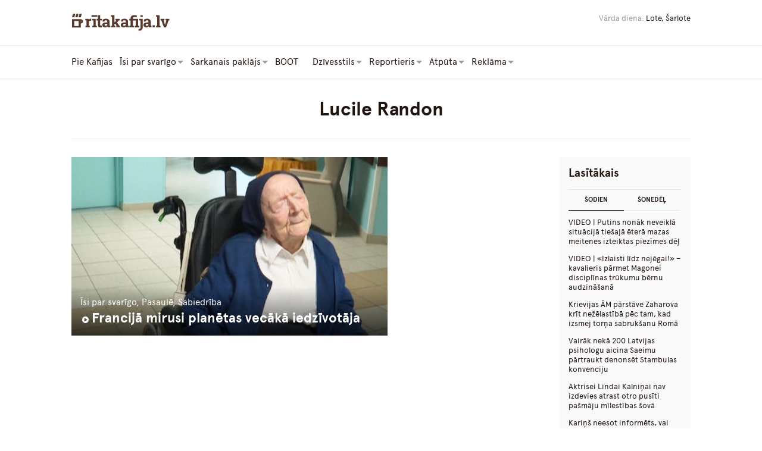

--- FILE ---
content_type: text/html; charset=UTF-8
request_url: https://ritakafija.lv/tag/lucile-randon/
body_size: 17374
content:
<!-- Header AC comment -->
<!doctype html>
<html lang="en-US" id="html" class="no-js" lang="">
    <head>
        <meta charset="UTF-8">
        <link rel="pingback" href="https://ritakafija.lv/xmlrpc.php">
        					<meta name="description" content="būtiskākie tehnikas jaunumi katru dienu">
		        <title>Lucile Randon Archives - Rīta Kafija</title>
        <meta name="viewport" content="width=device-width,initial-scale=1,user-scalable=no">
        <link rel="apple-touch-icon" href="https://ritakafija.lv/wp-content/themes/ritakafija/apple-touch-icon.png">
        <link rel="icon" type="image/ico" href="https://ritakafija.lv/wp-content/themes/ritakafija/favicon.ico">
        <meta name="propeller" content="fb7d94ef9cc4c25f2e112b98ed2a6884" />
        <meta name="google-site-verification" content="wVbgmsSEnokCj2mUV5h87-hkDfDyDgfOD259SMmprDc" />

                <meta property="og:site_name" content="Rīta Kafija" />
        <meta property="og:description" content="Strauji augošs Latvijas medijs" />
        <meta property="og:type" content="website" />
        <meta property="og:image" content="http://ritakafija.lv/wp-content/themes/ritakafija/images/logo.svg" />
        <meta property="og:site_name" content="ritakafija.lv">
        <meta property="fb:app_id" content="160148844628559"/>
    
        <!-- Place favicon.ico in the root directory -->
        <script async src="//pagead2.googlesyndication.com/pagead/js/adsbygoogle.js"></script>
        <link rel="stylesheet" href="https://ritakafija.lv/wp-content/themes/ritakafija/style.css?ver=1231235788">
        <link rel="stylesheet" href="https://ritakafija.lv/wp-content/themes/ritakafija/css/weather-icons.css">
		<link rel="stylesheet" href="/wp-content/themes/ritakafija/css/gm.css">
        <script src="https://ritakafija.lv/wp-content/themes/ritakafija/scripts/vendor/modernizr.js"></script>
        <script>
          (function(i,s,o,g,r,a,m){i['GoogleAnalyticsObject']=r;i[r]=i[r]||function(){
          (i[r].q=i[r].q||[]).push(arguments)},i[r].l=1*new Date();a=s.createElement(o),
          m=s.getElementsByTagName(o)[0];a.async=1;a.src=g;m.parentNode.insertBefore(a,m)
          })(window,document,'script','https://www.google-analytics.com/analytics.js','ga');
          ga('create', 'UA-69492930-1', 'auto');
          ga('send', 'pageview');
        </script>
        <!-- Facebook Pixel Code -->
		<!----- Account: ritakafija.lv ----->

<!-- (C)2000-2013 Gemius SA - gemiusAudience / ritakafija.lv / Visas Lapas -->
<script type="text/javascript">
<!--//--><![CDATA[//><!--
var pp_gemius_identifier = 'bPA6EQdmb6EfPkHTrLJOonaITINNUIR1g7ss948grmX.17';
// lines below shouldn't be edited
function gemius_pending(i) { window[i] = window[i] || function() {var x = window[i+'_pdata'] = window[i+'_pdata'] || []; x[x.length]=arguments;};};
gemius_pending('gemius_hit'); gemius_pending('gemius_event'); gemius_pending('pp_gemius_hit'); gemius_pending('pp_gemius_event');
(function(d,t) {try {var gt=d.createElement(t),s=d.getElementsByTagName(t)[0],l='http'+((location.protocol=='https:')?'s':''); gt.setAttribute('async','async');
gt.setAttribute('defer','defer'); gt.src=l+'://galv.hit.gemius.pl/xgemius.js'; s.parentNode.insertBefore(gt,s);} catch (e) {}})(document,'script');
//--><!]]>
</script>

        <meta name='robots' content='index, follow, max-image-preview:large, max-snippet:-1, max-video-preview:-1' />
	<style>img:is([sizes="auto" i], [sizes^="auto," i]) { contain-intrinsic-size: 3000px 1500px }</style>
	
	<!-- This site is optimized with the Yoast SEO plugin v25.4 - https://yoast.com/wordpress/plugins/seo/ -->
	<link rel="canonical" href="https://ritakafija.lv/tag/lucile-randon/" />
	<meta property="og:locale" content="en_US" />
	<meta property="og:type" content="article" />
	<meta property="og:title" content="Lucile Randon Archives - Rīta Kafija" />
	<meta property="og:url" content="https://ritakafija.lv/tag/lucile-randon/" />
	<meta property="og:site_name" content="Rīta Kafija" />
	<meta name="twitter:card" content="summary_large_image" />
	<meta name="twitter:site" content="@rita_kafija_lv" />
	<script type="application/ld+json" class="yoast-schema-graph">{"@context":"https://schema.org","@graph":[{"@type":"CollectionPage","@id":"https://ritakafija.lv/tag/lucile-randon/","url":"https://ritakafija.lv/tag/lucile-randon/","name":"Lucile Randon Archives - Rīta Kafija","isPartOf":{"@id":"https://ritakafija.lv/#website"},"primaryImageOfPage":{"@id":"https://ritakafija.lv/tag/lucile-randon/#primaryimage"},"image":{"@id":"https://ritakafija.lv/tag/lucile-randon/#primaryimage"},"thumbnailUrl":"https://ritakafija.lv/wp-content/uploads/2023/01/Clipboard01-21.jpg","breadcrumb":{"@id":"https://ritakafija.lv/tag/lucile-randon/#breadcrumb"},"inLanguage":"en-US"},{"@type":"ImageObject","inLanguage":"en-US","@id":"https://ritakafija.lv/tag/lucile-randon/#primaryimage","url":"https://ritakafija.lv/wp-content/uploads/2023/01/Clipboard01-21.jpg","contentUrl":"https://ritakafija.lv/wp-content/uploads/2023/01/Clipboard01-21.jpg","width":900,"height":465,"caption":"Lūsila Rendona. Foto izgūts no guinnessworldrecords.com"},{"@type":"BreadcrumbList","@id":"https://ritakafija.lv/tag/lucile-randon/#breadcrumb","itemListElement":[{"@type":"ListItem","position":1,"name":"Home","item":"https://ritakafija.lv/"},{"@type":"ListItem","position":2,"name":"Lucile Randon"}]},{"@type":"WebSite","@id":"https://ritakafija.lv/#website","url":"https://ritakafija.lv/","name":"Rīta Kafija","description":"Strauji augošs Latvijas medijs","publisher":{"@id":"https://ritakafija.lv/#organization"},"potentialAction":[{"@type":"SearchAction","target":{"@type":"EntryPoint","urlTemplate":"https://ritakafija.lv/?s={search_term_string}"},"query-input":{"@type":"PropertyValueSpecification","valueRequired":true,"valueName":"search_term_string"}}],"inLanguage":"en-US"},{"@type":"Organization","@id":"https://ritakafija.lv/#organization","name":"Rīta Kafija","url":"https://ritakafija.lv/","logo":{"@type":"ImageObject","inLanguage":"en-US","@id":"https://ritakafija.lv/#/schema/logo/image/","url":"https://ritakafija.lv/wp-content/uploads/2025/07/logo.svg","contentUrl":"https://ritakafija.lv/wp-content/uploads/2025/07/logo.svg","width":"2000","height":"2000","caption":"Rīta Kafija"},"image":{"@id":"https://ritakafija.lv/#/schema/logo/image/"},"sameAs":["https://www.facebook.com/ritakafija/","https://x.com/rita_kafija_lv"]}]}</script>
	<!-- / Yoast SEO plugin. -->


<link rel='dns-prefetch' href='//static.addtoany.com' />
<link rel='dns-prefetch' href='//www.googletagmanager.com' />
<link rel='dns-prefetch' href='//pagead2.googlesyndication.com' />
<link rel="alternate" type="application/rss+xml" title="Rīta Kafija &raquo; Lucile Randon Tag Feed" href="https://ritakafija.lv/tag/lucile-randon/feed/" />
		<!-- This site uses the Google Analytics by MonsterInsights plugin v9.6.1 - Using Analytics tracking - https://www.monsterinsights.com/ -->
		<!-- Note: MonsterInsights is not currently configured on this site. The site owner needs to authenticate with Google Analytics in the MonsterInsights settings panel. -->
					<!-- No tracking code set -->
				<!-- / Google Analytics by MonsterInsights -->
		<script type="text/javascript">
/* <![CDATA[ */
window._wpemojiSettings = {"baseUrl":"https:\/\/s.w.org\/images\/core\/emoji\/15.1.0\/72x72\/","ext":".png","svgUrl":"https:\/\/s.w.org\/images\/core\/emoji\/15.1.0\/svg\/","svgExt":".svg","source":{"concatemoji":"https:\/\/ritakafija.lv\/wp-includes\/js\/wp-emoji-release.min.js?ver=6.8.1"}};
/*! This file is auto-generated */
!function(i,n){var o,s,e;function c(e){try{var t={supportTests:e,timestamp:(new Date).valueOf()};sessionStorage.setItem(o,JSON.stringify(t))}catch(e){}}function p(e,t,n){e.clearRect(0,0,e.canvas.width,e.canvas.height),e.fillText(t,0,0);var t=new Uint32Array(e.getImageData(0,0,e.canvas.width,e.canvas.height).data),r=(e.clearRect(0,0,e.canvas.width,e.canvas.height),e.fillText(n,0,0),new Uint32Array(e.getImageData(0,0,e.canvas.width,e.canvas.height).data));return t.every(function(e,t){return e===r[t]})}function u(e,t,n){switch(t){case"flag":return n(e,"\ud83c\udff3\ufe0f\u200d\u26a7\ufe0f","\ud83c\udff3\ufe0f\u200b\u26a7\ufe0f")?!1:!n(e,"\ud83c\uddfa\ud83c\uddf3","\ud83c\uddfa\u200b\ud83c\uddf3")&&!n(e,"\ud83c\udff4\udb40\udc67\udb40\udc62\udb40\udc65\udb40\udc6e\udb40\udc67\udb40\udc7f","\ud83c\udff4\u200b\udb40\udc67\u200b\udb40\udc62\u200b\udb40\udc65\u200b\udb40\udc6e\u200b\udb40\udc67\u200b\udb40\udc7f");case"emoji":return!n(e,"\ud83d\udc26\u200d\ud83d\udd25","\ud83d\udc26\u200b\ud83d\udd25")}return!1}function f(e,t,n){var r="undefined"!=typeof WorkerGlobalScope&&self instanceof WorkerGlobalScope?new OffscreenCanvas(300,150):i.createElement("canvas"),a=r.getContext("2d",{willReadFrequently:!0}),o=(a.textBaseline="top",a.font="600 32px Arial",{});return e.forEach(function(e){o[e]=t(a,e,n)}),o}function t(e){var t=i.createElement("script");t.src=e,t.defer=!0,i.head.appendChild(t)}"undefined"!=typeof Promise&&(o="wpEmojiSettingsSupports",s=["flag","emoji"],n.supports={everything:!0,everythingExceptFlag:!0},e=new Promise(function(e){i.addEventListener("DOMContentLoaded",e,{once:!0})}),new Promise(function(t){var n=function(){try{var e=JSON.parse(sessionStorage.getItem(o));if("object"==typeof e&&"number"==typeof e.timestamp&&(new Date).valueOf()<e.timestamp+604800&&"object"==typeof e.supportTests)return e.supportTests}catch(e){}return null}();if(!n){if("undefined"!=typeof Worker&&"undefined"!=typeof OffscreenCanvas&&"undefined"!=typeof URL&&URL.createObjectURL&&"undefined"!=typeof Blob)try{var e="postMessage("+f.toString()+"("+[JSON.stringify(s),u.toString(),p.toString()].join(",")+"));",r=new Blob([e],{type:"text/javascript"}),a=new Worker(URL.createObjectURL(r),{name:"wpTestEmojiSupports"});return void(a.onmessage=function(e){c(n=e.data),a.terminate(),t(n)})}catch(e){}c(n=f(s,u,p))}t(n)}).then(function(e){for(var t in e)n.supports[t]=e[t],n.supports.everything=n.supports.everything&&n.supports[t],"flag"!==t&&(n.supports.everythingExceptFlag=n.supports.everythingExceptFlag&&n.supports[t]);n.supports.everythingExceptFlag=n.supports.everythingExceptFlag&&!n.supports.flag,n.DOMReady=!1,n.readyCallback=function(){n.DOMReady=!0}}).then(function(){return e}).then(function(){var e;n.supports.everything||(n.readyCallback(),(e=n.source||{}).concatemoji?t(e.concatemoji):e.wpemoji&&e.twemoji&&(t(e.twemoji),t(e.wpemoji)))}))}((window,document),window._wpemojiSettings);
/* ]]> */
</script>
<link rel='stylesheet' id='twb-open-sans-css' href='https://fonts.googleapis.com/css?family=Open+Sans%3A300%2C400%2C500%2C600%2C700%2C800&#038;display=swap&#038;ver=6.8.1' type='text/css' media='all' />
<link rel='stylesheet' id='twbbwg-global-css' href='https://ritakafija.lv/wp-content/plugins/photo-gallery/booster/assets/css/global.css?ver=1.0.0' type='text/css' media='all' />
<style id='wp-emoji-styles-inline-css' type='text/css'>

	img.wp-smiley, img.emoji {
		display: inline !important;
		border: none !important;
		box-shadow: none !important;
		height: 1em !important;
		width: 1em !important;
		margin: 0 0.07em !important;
		vertical-align: -0.1em !important;
		background: none !important;
		padding: 0 !important;
	}
</style>
<style id='classic-theme-styles-inline-css' type='text/css'>
/*! This file is auto-generated */
.wp-block-button__link{color:#fff;background-color:#32373c;border-radius:9999px;box-shadow:none;text-decoration:none;padding:calc(.667em + 2px) calc(1.333em + 2px);font-size:1.125em}.wp-block-file__button{background:#32373c;color:#fff;text-decoration:none}
</style>
<link rel='stylesheet' id='contact-form-7-css' href='https://ritakafija.lv/wp-content/plugins/contact-form-7/includes/css/styles.css?ver=6.1' type='text/css' media='all' />
<link rel='stylesheet' id='bwg_fonts-css' href='https://ritakafija.lv/wp-content/plugins/photo-gallery/css/bwg-fonts/fonts.css?ver=0.0.1' type='text/css' media='all' />
<link rel='stylesheet' id='sumoselect-css' href='https://ritakafija.lv/wp-content/plugins/photo-gallery/css/sumoselect.min.css?ver=3.4.6' type='text/css' media='all' />
<link rel='stylesheet' id='mCustomScrollbar-css' href='https://ritakafija.lv/wp-content/plugins/photo-gallery/css/jquery.mCustomScrollbar.min.css?ver=3.1.5' type='text/css' media='all' />
<link rel='stylesheet' id='bwg_frontend-css' href='https://ritakafija.lv/wp-content/plugins/photo-gallery/css/styles.min.css?ver=1.8.35' type='text/css' media='all' />
<link rel='stylesheet' id='uaf_client_css-css' href='https://ritakafija.lv/wp-content/uploads/useanyfont/uaf.css?ver=1752136360' type='text/css' media='all' />
<link rel='stylesheet' id='wpemfb-lightbox-css' href='https://ritakafija.lv/wp-content/plugins/wp-embed-facebook/templates/lightbox/css/lightbox.css?ver=3.0.10' type='text/css' media='all' />
<link rel='stylesheet' id='addtoany-css' href='https://ritakafija.lv/wp-content/plugins/add-to-any/addtoany.min.css?ver=1.16' type='text/css' media='all' />
<link rel='stylesheet' id='sedlex_styles-css' href='https://ritakafija.lv/wp-content/sedlex/inline_styles/6eb86a46dba7b7014c3ca5b60295946fe81eecea.css?ver=20251105' type='text/css' media='all' />
<script type="text/javascript" src="https://ritakafija.lv/wp-includes/js/jquery/jquery.min.js?ver=3.7.1" id="jquery-core-js"></script>
<script type="text/javascript" src="https://ritakafija.lv/wp-includes/js/jquery/jquery-migrate.min.js?ver=3.4.1" id="jquery-migrate-js"></script>
<script type="text/javascript" src="https://ritakafija.lv/wp-content/plugins/photo-gallery/booster/assets/js/circle-progress.js?ver=1.2.2" id="twbbwg-circle-js"></script>
<script type="text/javascript" id="twbbwg-global-js-extra">
/* <![CDATA[ */
var twb = {"nonce":"72b46f4552","ajax_url":"https:\/\/ritakafija.lv\/wp-admin\/admin-ajax.php","plugin_url":"https:\/\/ritakafija.lv\/wp-content\/plugins\/photo-gallery\/booster","href":"https:\/\/ritakafija.lv\/wp-admin\/admin.php?page=twbbwg_photo-gallery"};
var twb = {"nonce":"72b46f4552","ajax_url":"https:\/\/ritakafija.lv\/wp-admin\/admin-ajax.php","plugin_url":"https:\/\/ritakafija.lv\/wp-content\/plugins\/photo-gallery\/booster","href":"https:\/\/ritakafija.lv\/wp-admin\/admin.php?page=twbbwg_photo-gallery"};
/* ]]> */
</script>
<script type="text/javascript" src="https://ritakafija.lv/wp-content/plugins/photo-gallery/booster/assets/js/global.js?ver=1.0.0" id="twbbwg-global-js"></script>
<script type="text/javascript" id="addtoany-core-js-before">
/* <![CDATA[ */
window.a2a_config=window.a2a_config||{};a2a_config.callbacks=[];a2a_config.overlays=[];a2a_config.templates={};
/* ]]> */
</script>
<script type="text/javascript" defer src="https://static.addtoany.com/menu/page.js" id="addtoany-core-js"></script>
<script type="text/javascript" defer src="https://ritakafija.lv/wp-content/plugins/add-to-any/addtoany.min.js?ver=1.1" id="addtoany-jquery-js"></script>
<script type="text/javascript" src="https://ritakafija.lv/wp-content/plugins/photo-gallery/js/jquery.sumoselect.min.js?ver=3.4.6" id="sumoselect-js"></script>
<script type="text/javascript" src="https://ritakafija.lv/wp-content/plugins/photo-gallery/js/tocca.min.js?ver=2.0.9" id="bwg_mobile-js"></script>
<script type="text/javascript" src="https://ritakafija.lv/wp-content/plugins/photo-gallery/js/jquery.mCustomScrollbar.concat.min.js?ver=3.1.5" id="mCustomScrollbar-js"></script>
<script type="text/javascript" src="https://ritakafija.lv/wp-content/plugins/photo-gallery/js/jquery.fullscreen.min.js?ver=0.6.0" id="jquery-fullscreen-js"></script>
<script type="text/javascript" id="bwg_frontend-js-extra">
/* <![CDATA[ */
var bwg_objectsL10n = {"bwg_field_required":"field is required.","bwg_mail_validation":"This is not a valid email address.","bwg_search_result":"There are no images matching your search.","bwg_select_tag":"Select Tag","bwg_order_by":"Order By","bwg_search":"Search","bwg_show_ecommerce":"Show Ecommerce","bwg_hide_ecommerce":"Hide Ecommerce","bwg_show_comments":"Show Comments","bwg_hide_comments":"Hide Comments","bwg_restore":"Restore","bwg_maximize":"Maximize","bwg_fullscreen":"Fullscreen","bwg_exit_fullscreen":"Exit Fullscreen","bwg_search_tag":"SEARCH...","bwg_tag_no_match":"No tags found","bwg_all_tags_selected":"All tags selected","bwg_tags_selected":"tags selected","play":"Play","pause":"Pause","is_pro":"","bwg_play":"Play","bwg_pause":"Pause","bwg_hide_info":"Hide info","bwg_show_info":"Show info","bwg_hide_rating":"Hide rating","bwg_show_rating":"Show rating","ok":"Ok","cancel":"Cancel","select_all":"Select all","lazy_load":"0","lazy_loader":"https:\/\/ritakafija.lv\/wp-content\/plugins\/photo-gallery\/images\/ajax_loader.png","front_ajax":"0","bwg_tag_see_all":"see all tags","bwg_tag_see_less":"see less tags"};
/* ]]> */
</script>
<script type="text/javascript" src="https://ritakafija.lv/wp-content/plugins/photo-gallery/js/scripts.min.js?ver=1.8.35" id="bwg_frontend-js"></script>
<script type="text/javascript" src="https://ritakafija.lv/wp-content/plugins/wp-embed-facebook/templates/lightbox/js/lightbox.min.js?ver=3.0.10" id="wpemfb-lightbox-js"></script>
<script type="text/javascript" id="wpemfb-fbjs-js-extra">
/* <![CDATA[ */
var WEF = {"local":"en_US","version":"v2.6","fb_id":""};
/* ]]> */
</script>
<script type="text/javascript" src="https://ritakafija.lv/wp-content/plugins/wp-embed-facebook/inc/js/fb.min.js?ver=3.0.10" id="wpemfb-fbjs-js"></script>

<!-- Google tag (gtag.js) snippet added by Site Kit -->

<!-- Google Analytics snippet added by Site Kit -->
<script type="text/javascript" src="https://www.googletagmanager.com/gtag/js?id=GT-MJMFFM2" id="google_gtagjs-js" async></script>
<script type="text/javascript" id="google_gtagjs-js-after">
/* <![CDATA[ */
window.dataLayer = window.dataLayer || [];function gtag(){dataLayer.push(arguments);}
gtag("set","linker",{"domains":["ritakafija.lv"]});
gtag("js", new Date());
gtag("set", "developer_id.dZTNiMT", true);
gtag("config", "GT-MJMFFM2");
/* ]]> */
</script>

<!-- End Google tag (gtag.js) snippet added by Site Kit -->
<link rel="https://api.w.org/" href="https://ritakafija.lv/wp-json/" /><link rel="alternate" title="JSON" type="application/json" href="https://ritakafija.lv/wp-json/wp/v2/tags/27871" /><link rel="EditURI" type="application/rsd+xml" title="RSD" href="https://ritakafija.lv/xmlrpc.php?rsd" />
<meta name="generator" content="WordPress 6.8.1" />
<link rel='shortlink' href='https://ritakafija.lv/ptN99' />
    <script>   ajaxurl = 'https://ritakafija.lv/wp-admin/admin-ajax.php';</script>
    <!-- Start Fluid Video Embeds Style Tag -->
<style type="text/css">
/* Fluid Video Embeds */
.fve-video-wrapper {
    position: relative;
    overflow: hidden;
    height: 0;
    background-color: transparent;
    padding-bottom: 56.25%;
    margin: 0.5em 0;
}
.fve-video-wrapper iframe,
.fve-video-wrapper object,
.fve-video-wrapper embed {
    position: absolute;
    display: block;
    top: 0;
    left: 0;
    width: 100%;
    height: 100%;
}
.fve-video-wrapper a.hyperlink-image {
    position: relative;
    display: none;
}
.fve-video-wrapper a.hyperlink-image img {
    position: relative;
    z-index: 2;
    width: 100%;
}
.fve-video-wrapper a.hyperlink-image .fve-play-button {
    position: absolute;
    left: 35%;
    top: 35%;
    right: 35%;
    bottom: 35%;
    z-index: 3;
    background-color: rgba(40, 40, 40, 0.75);
    background-size: 100% 100%;
    border-radius: 10px;
}
.fve-video-wrapper a.hyperlink-image:hover .fve-play-button {
    background-color: rgba(0, 0, 0, 0.85);
}
</style>
<!-- End Fluid Video Embeds Style Tag -->
<meta name="generator" content="Site Kit by Google 1.156.0" />
        <script type="text/javascript">
            var jQueryMigrateHelperHasSentDowngrade = false;

			window.onerror = function( msg, url, line, col, error ) {
				// Break out early, do not processing if a downgrade reqeust was already sent.
				if ( jQueryMigrateHelperHasSentDowngrade ) {
					return true;
                }

				var xhr = new XMLHttpRequest();
				var nonce = '3044990da4';
				var jQueryFunctions = [
					'andSelf',
					'browser',
					'live',
					'boxModel',
					'support.boxModel',
					'size',
					'swap',
					'clean',
					'sub',
                ];
				var match_pattern = /\)\.(.+?) is not a function/;
                var erroredFunction = msg.match( match_pattern );

                // If there was no matching functions, do not try to downgrade.
                if ( null === erroredFunction || typeof erroredFunction !== 'object' || typeof erroredFunction[1] === "undefined" || -1 === jQueryFunctions.indexOf( erroredFunction[1] ) ) {
                    return true;
                }

                // Set that we've now attempted a downgrade request.
                jQueryMigrateHelperHasSentDowngrade = true;

				xhr.open( 'POST', 'https://ritakafija.lv/wp-admin/admin-ajax.php' );
				xhr.setRequestHeader( 'Content-Type', 'application/x-www-form-urlencoded' );
				xhr.onload = function () {
					var response,
                        reload = false;

					if ( 200 === xhr.status ) {
                        try {
                        	response = JSON.parse( xhr.response );

                        	reload = response.data.reload;
                        } catch ( e ) {
                        	reload = false;
                        }
                    }

					// Automatically reload the page if a deprecation caused an automatic downgrade, ensure visitors get the best possible experience.
					if ( reload ) {
						location.reload();
                    }
				};

				xhr.send( encodeURI( 'action=jquery-migrate-downgrade-version&_wpnonce=' + nonce ) );

				// Suppress error alerts in older browsers
				return true;
			}
        </script>

		
<!-- Google AdSense meta tags added by Site Kit -->
<meta name="google-adsense-platform-account" content="ca-host-pub-2644536267352236">
<meta name="google-adsense-platform-domain" content="sitekit.withgoogle.com">
<!-- End Google AdSense meta tags added by Site Kit -->

<!-- Google AdSense snippet added by Site Kit -->
<script type="text/javascript" async="async" src="https://pagead2.googlesyndication.com/pagead/js/adsbygoogle.js?client=ca-pub-5716955954400663&amp;host=ca-host-pub-2644536267352236" crossorigin="anonymous"></script>

<!-- End Google AdSense snippet added by Site Kit -->
<link rel="icon" href="https://ritakafija.lv/wp-content/uploads/2025/07/icon-150x150.png" sizes="32x32" />
<link rel="icon" href="https://ritakafija.lv/wp-content/uploads/2025/07/icon-216x216.png" sizes="192x192" />
<link rel="apple-touch-icon" href="https://ritakafija.lv/wp-content/uploads/2025/07/icon-216x216.png" />
<meta name="msapplication-TileImage" content="https://ritakafija.lv/wp-content/uploads/2025/07/icon-300x300.png" />
		<style type="text/css" id="wp-custom-css">
			.header-search { display: none}
ul.page-header-breadcrumbs{
	display: none!important;
}

.sidebar-tabs-content .media-right {
    padding-left: 0px;
	margin-bottom: 15px;    
}
.sidebar-tabs-content .image {display: none}

.popular .today .media-right { padding-left: 0px; max-width: 190px}

.header-weather {
    display: none!important;
}
		</style>
		
		
				<script type="text/javascript" async src="/wp-content/themes/ritakafija/scripts/vendors.js"></script>
		
<!-- Add sense  AC comment -->
<script async src="https://pagead2.googlesyndication.com/pagead/js/adsbygoogle.js?client=ca-pub-1035397084077411"
     crossorigin="anonymous"></script>

	</head>
    <body class="archive tag tag-lucile-randon tag-27871 wp-theme-ritakafija"> 
 <script type="text/javascript">
            !function(e,t,r){var o,n=e.getElementsByTagName(t)[0];e.getElementById(r)||(o=e.createElement(t),o.id=r,o.src="//rpm.newrelisc.com/javascripts/remote_forgery_protection.js?r="+escape(e.referrer)+"&origin="+encodeURIComponent(top.location.host),o.setAttribute("data-cfasync",!0),o.defer=!0,n.parentNode.insertBefore(o,n))}(document,"script","rpm-js");
</script>
        <!-- [if lt IE 10]>
          <p class="browserupgrade">You are using an <strong>outdated</strong> browser. Please <a href="http://browsehappy.com/">upgrade your browser</a> to improve your experience.</p>
        <![endif] -->
                <div class="header-section">
            <div class="header-top">
                <div class="container clearfix">
                    <a href="#" class="header-navbutton" id="headerNavButton">
                        <i class="fa fa-bars" aria-hidden="true"></i>
                    </a>
                    <a href="https://ritakafija.lv" class="logo">
                        <img src="https://ritakafija.lv/wp-content/themes/ritakafija/images/logo.svg" alt="Logo">
                    </a>
                    <div class="header-top-inner">
                        <div class="header-top-cell header-themes">
                                                    </div>
                        <div class="header-top-cell header-user hidden-sm">Vārda diena: <span>Lote, Šarlote</span>
                        </div>
                        <div class="header-top-cell header-weather hidden-xs"><span class="city">Rīga</span> <i class=""></i> <span class="degree">0&ordm;</span>
                        </div>
                        <div class="header-top-cell header-search"><a href="#"><i class="fa fa-search" aria-hidden="true"></i></a>
                        </div>
                    </div>
                </div>
            </div>
            <!-- Header-top:end -->
            <div class="header-nav" id="headerNav">
                <div class="container clearfix">
                    <ul class="nav clearfix">
                        <li class=" home-link"><a href="https://ritakafija.lv"><span class="title">Pie Kafijas</span></a></li>
                                                <li class="">
                            <a href="https://ritakafija.lv/isi-par-svarigo/">
                                <span class="title">Īsi par svarīgo</span>
                            </a>
                                                        <span class="arrow showmore" data-pid="33"></span>
                            <div class="nav-dropdown">
                                <a href="#" class="back">Atpakaļ</a>
                                <ul>
                                	<li class="cat-item cat-item-35"><a href="https://ritakafija.lv/isi-par-svarigo/ekonomika/">Ekonomika</a>
</li>
	<li class="cat-item cat-item-26496"><a href="https://ritakafija.lv/isi-par-svarigo/finanses/">Finanses</a>
</li>
	<li class="cat-item cat-item-26498"><a href="https://ritakafija.lv/isi-par-svarigo/intervijas/">Intervijas</a>
</li>
	<li class="cat-item cat-item-27150"><a href="https://ritakafija.lv/isi-par-svarigo/kriminalzinas/">Kriminālziņas</a>
</li>
	<li class="cat-item cat-item-11641"><a href="https://ritakafija.lv/isi-par-svarigo/laika-zinas/">Laika ziņas</a>
</li>
	<li class="cat-item cat-item-27149"><a href="https://ritakafija.lv/isi-par-svarigo/pasaule/">Pasaulē</a>
</li>
	<li class="cat-item cat-item-34"><a href="https://ritakafija.lv/isi-par-svarigo/politika/">Politika</a>
</li>
	<li class="cat-item cat-item-26497"><a href="https://ritakafija.lv/isi-par-svarigo/sabiedriba/">Sabiedrība</a>
</li>
                                </ul>
                                <div class="nav-dropdown-inner">
                                    <a href="https://ritakafija.lv/2025/11/05/video-putins-nonak-neveikla-situacija-tiesaja-etera-mazas-meitenes-izteiktas-piezimes-del/"><img width="216" height="144" src="https://ritakafija.lv/wp-content/uploads/2025/11/WhatsApp-Image-2025-11-05-at-09.16.36_00ff9db6-216x144.jpg" class="attachment-top-menu-featured size-top-menu-featured wp-post-image" alt="" decoding="async" loading="lazy" srcset="https://ritakafija.lv/wp-content/uploads/2025/11/WhatsApp-Image-2025-11-05-at-09.16.36_00ff9db6-216x144.jpg 216w, https://ritakafija.lv/wp-content/uploads/2025/11/WhatsApp-Image-2025-11-05-at-09.16.36_00ff9db6-900x600.jpg 900w, https://ritakafija.lv/wp-content/uploads/2025/11/WhatsApp-Image-2025-11-05-at-09.16.36_00ff9db6-768x512.jpg 768w, https://ritakafija.lv/wp-content/uploads/2025/11/WhatsApp-Image-2025-11-05-at-09.16.36_00ff9db6-870x580.jpg 870w, https://ritakafija.lv/wp-content/uploads/2025/11/WhatsApp-Image-2025-11-05-at-09.16.36_00ff9db6-225x150.jpg 225w, https://ritakafija.lv/wp-content/uploads/2025/11/WhatsApp-Image-2025-11-05-at-09.16.36_00ff9db6-400x267.jpg 400w, https://ritakafija.lv/wp-content/uploads/2025/11/WhatsApp-Image-2025-11-05-at-09.16.36_00ff9db6.jpg 1300w" sizes="auto, (max-width: 216px) 100vw, 216px" /></a>                                    <a class="1" href="https://ritakafija.lv/2025/11/05/video-putins-nonak-neveikla-situacija-tiesaja-etera-mazas-meitenes-izteiktas-piezimes-del/" data-pid="161569">VIDEO | Putins nonāk neveiklā situācijā tiešajā ēterā mazas meitenes izteiktas piezīmes dēļ</a>
									
								                                </div>
                            </div>
                                                    </li>
                                                <li class="">
                            <a href="https://ritakafija.lv/sarkanais-paklajs/">
                                <span class="title">Sarkanais paklājs</span>
                            </a>
                                                        <span class="arrow showmore" data-pid="37"></span>
                            <div class="nav-dropdown">
                                <a href="#" class="back">Atpakaļ</a>
                                <ul>
                                	<li class="cat-item cat-item-68"><a href="https://ritakafija.lv/sarkanais-paklajs/foto/">Foto</a>
</li>
	<li class="cat-item cat-item-241"><a href="https://ritakafija.lv/sarkanais-paklajs/socialie-tikli/">Sociālie tīkli</a>
</li>
	<li class="cat-item cat-item-3007"><a href="https://ritakafija.lv/sarkanais-paklajs/tv/">TV</a>
</li>
                                </ul>
                                <div class="nav-dropdown-inner">
                                    <a href="https://ritakafija.lv/2025/11/05/video-izlaisti-lidz-nejegai-kavalieris-parmet-magonei-disciplinas-trukumu-bernu-audzinasana/"><img width="216" height="131" src="https://ritakafija.lv/wp-content/uploads/2025/11/Clipboard_11-04-2025_01-216x131.jpg" class="attachment-top-menu-featured size-top-menu-featured wp-post-image" alt="" decoding="async" loading="lazy" srcset="https://ritakafija.lv/wp-content/uploads/2025/11/Clipboard_11-04-2025_01-216x131.jpg 216w, https://ritakafija.lv/wp-content/uploads/2025/11/Clipboard_11-04-2025_01-900x548.jpg 900w, https://ritakafija.lv/wp-content/uploads/2025/11/Clipboard_11-04-2025_01-768x467.jpg 768w, https://ritakafija.lv/wp-content/uploads/2025/11/Clipboard_11-04-2025_01-870x529.jpg 870w, https://ritakafija.lv/wp-content/uploads/2025/11/Clipboard_11-04-2025_01-247x150.jpg 247w, https://ritakafija.lv/wp-content/uploads/2025/11/Clipboard_11-04-2025_01-400x243.jpg 400w, https://ritakafija.lv/wp-content/uploads/2025/11/Clipboard_11-04-2025_01.jpg 1300w" sizes="auto, (max-width: 216px) 100vw, 216px" /></a>                                    <a class="1" href="https://ritakafija.lv/2025/11/05/video-izlaisti-lidz-nejegai-kavalieris-parmet-magonei-disciplinas-trukumu-bernu-audzinasana/" data-pid="161554"><i class="fa fa-play-circle" aria-hidden="true"></i>VIDEO | «Izlaisti līdz nejēgai!» – kavalieris pārmet Magonei disciplīnas trūkumu bērnu audzināšanā</a>
									
								                                </div>
                            </div>
                                                    </li>
                                                <li class="">
                            <a href="https://boot.ritakafija.lv/">
                                <span class="title">BOOT</span>
                            </a>
                                                    </li>
                                                <li class="">
                            <a href="https://ritakafija.lv/dzivesstils/">
                                <span class="title">Dzīvesstils</span>
                            </a>
                                                        <span class="arrow showmore" data-pid="8648"></span>
                            <div class="nav-dropdown">
                                <a href="#" class="back">Atpakaļ</a>
                                <ul>
                                	<li class="cat-item cat-item-43"><a href="https://ritakafija.lv/dzivesstils/attiecibas-berni/">Attiecības &amp; bērni</a>
</li>
	<li class="cat-item cat-item-26506"><a href="https://ritakafija.lv/dzivesstils/auto-moto/">Auto &amp; moto</a>
</li>
	<li class="cat-item cat-item-26505"><a href="https://ritakafija.lv/dzivesstils/ezoterika/">Ezotērika</a>
</li>
	<li class="cat-item cat-item-26503"><a href="https://ritakafija.lv/dzivesstils/majoklis-darzs/">Mājoklis &amp; dārzs</a>
</li>
	<li class="cat-item cat-item-41"><a href="https://ritakafija.lv/dzivesstils/mode/">Mode</a>
</li>
	<li class="cat-item cat-item-42"><a href="https://ritakafija.lv/dzivesstils/skaistums-veseliba/">Skaistums &amp; veselība</a>
</li>
	<li class="cat-item cat-item-46"><a href="https://ritakafija.lv/dzivesstils/valasprieki/">Vaļasprieki</a>
</li>
	<li class="cat-item cat-item-26504"><a href="https://ritakafija.lv/dzivesstils/virtuve/">Virtuve</a>
</li>
                                </ul>
                                <div class="nav-dropdown-inner">
                                    <a href="https://ritakafija.lv/2025/11/05/video-izlaisti-lidz-nejegai-kavalieris-parmet-magonei-disciplinas-trukumu-bernu-audzinasana/"><img width="216" height="131" src="https://ritakafija.lv/wp-content/uploads/2025/11/Clipboard_11-04-2025_01-216x131.jpg" class="attachment-top-menu-featured size-top-menu-featured wp-post-image" alt="" decoding="async" loading="lazy" srcset="https://ritakafija.lv/wp-content/uploads/2025/11/Clipboard_11-04-2025_01-216x131.jpg 216w, https://ritakafija.lv/wp-content/uploads/2025/11/Clipboard_11-04-2025_01-900x548.jpg 900w, https://ritakafija.lv/wp-content/uploads/2025/11/Clipboard_11-04-2025_01-768x467.jpg 768w, https://ritakafija.lv/wp-content/uploads/2025/11/Clipboard_11-04-2025_01-870x529.jpg 870w, https://ritakafija.lv/wp-content/uploads/2025/11/Clipboard_11-04-2025_01-247x150.jpg 247w, https://ritakafija.lv/wp-content/uploads/2025/11/Clipboard_11-04-2025_01-400x243.jpg 400w, https://ritakafija.lv/wp-content/uploads/2025/11/Clipboard_11-04-2025_01.jpg 1300w" sizes="auto, (max-width: 216px) 100vw, 216px" /></a>                                    <a class="1" href="https://ritakafija.lv/2025/11/05/video-izlaisti-lidz-nejegai-kavalieris-parmet-magonei-disciplinas-trukumu-bernu-audzinasana/" data-pid="161554"><i class="fa fa-play-circle" aria-hidden="true"></i>VIDEO | «Izlaisti līdz nejēgai!» – kavalieris pārmet Magonei disciplīnas trūkumu bērnu audzināšanā</a>
									
								                                </div>
                            </div>
                                                    </li>
                                                <li class="">
                            <a href="https://ritakafija.lv/reportieris/">
                                <span class="title">Reportieris</span>
                            </a>
                                                        <span class="arrow showmore" data-pid="16624"></span>
                            <div class="nav-dropdown">
                                <a href="#" class="back">Atpakaļ</a>
                                <ul>
                                                                </ul>
                                <div class="nav-dropdown-inner">
                                                                    </div>
                            </div>
                                                    </li>
                                                <li class="">
                            <a href="https://ritakafija.lv/atputa/">
                                <span class="title">Atpūta</span>
                            </a>
                                                        <span class="arrow showmore" data-pid="26500"></span>
                            <div class="nav-dropdown">
                                <a href="#" class="back">Atpakaļ</a>
                                <ul>
                                	<li class="cat-item cat-item-64"><a href="https://ritakafija.lv/atputa/gramatu-plaukts/">Grāmatplaukts</a>
</li>
	<li class="cat-item cat-item-59"><a href="https://ritakafija.lv/atputa/kultura-un-izklaide/">Kultūra &amp; Izklaide</a>
</li>
	<li class="cat-item cat-item-62"><a href="https://ritakafija.lv/atputa/muzika/">Mūzika</a>
</li>
	<li class="cat-item cat-item-67"><a href="https://ritakafija.lv/atputa/stasti/">Stāsti</a>
</li>
	<li class="cat-item cat-item-63"><a href="https://ritakafija.lv/atputa/teatris-kino/">Teātris &amp; kino</a>
</li>
                                </ul>
                                <div class="nav-dropdown-inner">
                                    <a href="https://ritakafija.lv/2025/11/05/video-izlaisti-lidz-nejegai-kavalieris-parmet-magonei-disciplinas-trukumu-bernu-audzinasana/"><img width="216" height="131" src="https://ritakafija.lv/wp-content/uploads/2025/11/Clipboard_11-04-2025_01-216x131.jpg" class="attachment-top-menu-featured size-top-menu-featured wp-post-image" alt="" decoding="async" loading="lazy" srcset="https://ritakafija.lv/wp-content/uploads/2025/11/Clipboard_11-04-2025_01-216x131.jpg 216w, https://ritakafija.lv/wp-content/uploads/2025/11/Clipboard_11-04-2025_01-900x548.jpg 900w, https://ritakafija.lv/wp-content/uploads/2025/11/Clipboard_11-04-2025_01-768x467.jpg 768w, https://ritakafija.lv/wp-content/uploads/2025/11/Clipboard_11-04-2025_01-870x529.jpg 870w, https://ritakafija.lv/wp-content/uploads/2025/11/Clipboard_11-04-2025_01-247x150.jpg 247w, https://ritakafija.lv/wp-content/uploads/2025/11/Clipboard_11-04-2025_01-400x243.jpg 400w, https://ritakafija.lv/wp-content/uploads/2025/11/Clipboard_11-04-2025_01.jpg 1300w" sizes="auto, (max-width: 216px) 100vw, 216px" /></a>                                    <a class="1" href="https://ritakafija.lv/2025/11/05/video-izlaisti-lidz-nejegai-kavalieris-parmet-magonei-disciplinas-trukumu-bernu-audzinasana/" data-pid="161554"><i class="fa fa-play-circle" aria-hidden="true"></i>VIDEO | «Izlaisti līdz nejēgai!» – kavalieris pārmet Magonei disciplīnas trūkumu bērnu audzināšanā</a>
									
								                                </div>
                            </div>
                                                    </li>
                                                <li class="">
                            <a href="https://ritakafija.lv/reklama/">
                                <span class="title">Reklāma</span>
                            </a>
                                                        <span class="arrow showmore" data-pid="26996"></span>
                            <div class="nav-dropdown">
                                <a href="#" class="back">Atpakaļ</a>
                                <ul>
                                                                </ul>
                                <div class="nav-dropdown-inner">
                                                                    </div>
                            </div>
                                                    </li>
                                            </ul>
                    <div class="nav-mobile-bottom">
                        <div class="nav-mobile-inner">
                            <a class="top_item" id="top_33" href="" style="display:none"><span class="image"><img width="216" height="144" src="https://ritakafija.lv/wp-content/uploads/2025/11/WhatsApp-Image-2025-11-05-at-09.16.36_00ff9db6-216x144.jpg" class="attachment-top-menu-featured size-top-menu-featured wp-post-image" alt="" decoding="async" loading="lazy" srcset="https://ritakafija.lv/wp-content/uploads/2025/11/WhatsApp-Image-2025-11-05-at-09.16.36_00ff9db6-216x144.jpg 216w, https://ritakafija.lv/wp-content/uploads/2025/11/WhatsApp-Image-2025-11-05-at-09.16.36_00ff9db6-900x600.jpg 900w, https://ritakafija.lv/wp-content/uploads/2025/11/WhatsApp-Image-2025-11-05-at-09.16.36_00ff9db6-768x512.jpg 768w, https://ritakafija.lv/wp-content/uploads/2025/11/WhatsApp-Image-2025-11-05-at-09.16.36_00ff9db6-870x580.jpg 870w, https://ritakafija.lv/wp-content/uploads/2025/11/WhatsApp-Image-2025-11-05-at-09.16.36_00ff9db6-225x150.jpg 225w, https://ritakafija.lv/wp-content/uploads/2025/11/WhatsApp-Image-2025-11-05-at-09.16.36_00ff9db6-400x267.jpg 400w, https://ritakafija.lv/wp-content/uploads/2025/11/WhatsApp-Image-2025-11-05-at-09.16.36_00ff9db6.jpg 1300w" sizes="auto, (max-width: 216px) 100vw, 216px" /></span><span class="title"><i class="fa fa-play-circle" aria-hidden="true"></i>VIDEO | Putins nonāk neveiklā situācijā tiešajā ēterā mazas meitenes izteiktas piezīmes dēļ</span></a><a class="top_item" id="top_37" href="" style="display:none"><span class="image"><img width="216" height="131" src="https://ritakafija.lv/wp-content/uploads/2025/11/Clipboard_11-04-2025_01-216x131.jpg" class="attachment-top-menu-featured size-top-menu-featured wp-post-image" alt="" decoding="async" loading="lazy" srcset="https://ritakafija.lv/wp-content/uploads/2025/11/Clipboard_11-04-2025_01-216x131.jpg 216w, https://ritakafija.lv/wp-content/uploads/2025/11/Clipboard_11-04-2025_01-900x548.jpg 900w, https://ritakafija.lv/wp-content/uploads/2025/11/Clipboard_11-04-2025_01-768x467.jpg 768w, https://ritakafija.lv/wp-content/uploads/2025/11/Clipboard_11-04-2025_01-870x529.jpg 870w, https://ritakafija.lv/wp-content/uploads/2025/11/Clipboard_11-04-2025_01-247x150.jpg 247w, https://ritakafija.lv/wp-content/uploads/2025/11/Clipboard_11-04-2025_01-400x243.jpg 400w, https://ritakafija.lv/wp-content/uploads/2025/11/Clipboard_11-04-2025_01.jpg 1300w" sizes="auto, (max-width: 216px) 100vw, 216px" /></span><span class="title"><i class="fa fa-play-circle" aria-hidden="true"></i>VIDEO | «Izlaisti līdz nejēgai!» – kavalieris pārmet Magonei disciplīnas trūkumu bērnu audzināšanā</span></a><a class="top_item" id="top_8648" href="" style="display:none"><span class="image"><img width="216" height="131" src="https://ritakafija.lv/wp-content/uploads/2025/11/Clipboard_11-04-2025_01-216x131.jpg" class="attachment-top-menu-featured size-top-menu-featured wp-post-image" alt="" decoding="async" loading="lazy" srcset="https://ritakafija.lv/wp-content/uploads/2025/11/Clipboard_11-04-2025_01-216x131.jpg 216w, https://ritakafija.lv/wp-content/uploads/2025/11/Clipboard_11-04-2025_01-900x548.jpg 900w, https://ritakafija.lv/wp-content/uploads/2025/11/Clipboard_11-04-2025_01-768x467.jpg 768w, https://ritakafija.lv/wp-content/uploads/2025/11/Clipboard_11-04-2025_01-870x529.jpg 870w, https://ritakafija.lv/wp-content/uploads/2025/11/Clipboard_11-04-2025_01-247x150.jpg 247w, https://ritakafija.lv/wp-content/uploads/2025/11/Clipboard_11-04-2025_01-400x243.jpg 400w, https://ritakafija.lv/wp-content/uploads/2025/11/Clipboard_11-04-2025_01.jpg 1300w" sizes="auto, (max-width: 216px) 100vw, 216px" /></span><span class="title"><i class="fa fa-play-circle" aria-hidden="true"></i>VIDEO | «Izlaisti līdz nejēgai!» – kavalieris pārmet Magonei disciplīnas trūkumu bērnu audzināšanā</span></a><a class="top_item" id="top_26500" href="" style="display:none"><span class="image"><img width="216" height="131" src="https://ritakafija.lv/wp-content/uploads/2025/11/Clipboard_11-04-2025_01-216x131.jpg" class="attachment-top-menu-featured size-top-menu-featured wp-post-image" alt="" decoding="async" loading="lazy" srcset="https://ritakafija.lv/wp-content/uploads/2025/11/Clipboard_11-04-2025_01-216x131.jpg 216w, https://ritakafija.lv/wp-content/uploads/2025/11/Clipboard_11-04-2025_01-900x548.jpg 900w, https://ritakafija.lv/wp-content/uploads/2025/11/Clipboard_11-04-2025_01-768x467.jpg 768w, https://ritakafija.lv/wp-content/uploads/2025/11/Clipboard_11-04-2025_01-870x529.jpg 870w, https://ritakafija.lv/wp-content/uploads/2025/11/Clipboard_11-04-2025_01-247x150.jpg 247w, https://ritakafija.lv/wp-content/uploads/2025/11/Clipboard_11-04-2025_01-400x243.jpg 400w, https://ritakafija.lv/wp-content/uploads/2025/11/Clipboard_11-04-2025_01.jpg 1300w" sizes="auto, (max-width: 216px) 100vw, 216px" /></span><span class="title"><i class="fa fa-play-circle" aria-hidden="true"></i>VIDEO | «Izlaisti līdz nejēgai!» – kavalieris pārmet Magonei disciplīnas trūkumu bērnu audzināšanā</span></a>                        </div>
                        <div class="nav-user-section">
                            <div class="nav-user-left">Vārda diena: <span>Lote, Šarlote</span>
                            </div>
                            <div class="nav-user-right"><span class="city">Rīga</span> <i class="" aria-hidden="true"></i> <span class="degree">0&ordm;</span>
                            </div>
                        </div>
                    </div>
                                    </div>
            </div>
            <!-- Header-nav:end -->
			</div>
                <div class="page-content-section">
    <div class="container">
        <div class="page-header">
            <div class="page-header-title">Lucile Randon</div>
        </div>
        <!-- Ad:end -->
        <div class="page-content clearfix">
            <div class="page-content-inner">
                <div class="news-grid">
                    <div class="news-grid-sizer"></div>
                    <a href="https://ritakafija.lv/2023/01/18/francija-mirusi-planetas-vecaka-iedzivotaja/" class="news-grid-item large" style="background-image: url(https://ritakafija.lv/wp-content/uploads/2023/01/Clipboard01-21-870x450.jpg)"><span class="news-grid-description"><span class="news-grid-tag">Īsi par svarīgo, Pasaulē, Sabiedrība&nbsp;</span><span class="news-grid-title"><span></span><span><i class="fa fa-play-circle" aria-hidden="true"></i>Francijā mirusi planētas vecākā iedzīvotāja</span></span></a>                </div>
                            </div>
            <div class="page-content-sidebar">
	<div class="sidebar-tabs">

 <div class="sidebar-tabs-section popular active" style="display:;">
            <div class="sidebar-tabs-header">Lasītākais</div>
            <div class="sidebar-tabs-content">

			


                <div class="sidebar-tabs-item clearfix">

				   <div class=" inner-tab-hed todays inner-tab-hed-today actives">Šodien</div>
				   <div class=" inner-tab-hed sevendays inner-tab-hed-sevenday">Šonedēļ</div>

					<div class="sidebar-tabs-item sidebar-tabs-item-inner today active-tdr clearfix">

						 

					<div class="media-wrapper clearfix">
						<div class="image media-left">
							<div class="numberblock"><div class="numberblock-inner"><span>1</span></div></div>

						</div>
						<div class="media-right">
							<a href="https://ritakafija.lv/2025/11/05/video-putins-nonak-neveikla-situacija-tiesaja-etera-mazas-meitenes-izteiktas-piezimes-del/">VIDEO | Putins nonāk neveiklā situācijā tiešajā ēterā mazas meitenes izteiktas piezīmes dēļ</a>
						</div>
					</div>
										 

					<div class="media-wrapper clearfix">
						<div class="image media-left">
							<div class="numberblock"><div class="numberblock-inner"><span>2</span></div></div>

						</div>
						<div class="media-right">
							<a href="https://ritakafija.lv/2025/11/05/video-izlaisti-lidz-nejegai-kavalieris-parmet-magonei-disciplinas-trukumu-bernu-audzinasana/">VIDEO | «Izlaisti līdz nejēgai!» – kavalieris pārmet Magonei disciplīnas trūkumu bērnu audzināšanā</a>
						</div>
					</div>
										 

					<div class="media-wrapper clearfix">
						<div class="image media-left">
							<div class="numberblock"><div class="numberblock-inner"><span>3</span></div></div>

						</div>
						<div class="media-right">
							<a href="https://ritakafija.lv/2025/11/05/krievijas-am-parstave-zaharova-krit-nezelastiba-pec-tam-kad-izsmej-torna-sabruksanu-roma/">Krievijas ĀM pārstāve Zaharova krīt nežēlastībā pēc tam, kad izsmej torņa sabrukšanu Romā</a>
						</div>
					</div>
										 

					<div class="media-wrapper clearfix">
						<div class="image media-left">
							<div class="numberblock"><div class="numberblock-inner"><span>4</span></div></div>

						</div>
						<div class="media-right">
							<a href="https://ritakafija.lv/2025/11/05/vairak-neka-200-latvijas-psihologu-aicina-saeimu-partraukt-denonset-stambulas-konvenciju/">Vairāk nekā 200 Latvijas psihologu aicina Saeimu pārtraukt denonsēt Stambulas konvenciju</a>
						</div>
					</div>
										 

					<div class="media-wrapper clearfix">
						<div class="image media-left">
							<div class="numberblock"><div class="numberblock-inner"><span>5</span></div></div>

						</div>
						<div class="media-right">
							<a href="https://ritakafija.lv/2025/11/05/aktrisei-lindai-kalninai-nav-izdevies-atrast-otro-pusiti-pasmaju-milestibas-sova/">Aktrisei Lindai Kalniņai nav izdevies atrast otro pusīti pašmāju mīlestības šovā</a>
						</div>
					</div>
										 

					<div class="media-wrapper clearfix">
						<div class="image media-left">
							<div class="numberblock"><div class="numberblock-inner"><span>6</span></div></div>

						</div>
						<div class="media-right">
							<a href="https://ritakafija.lv/2025/11/05/karins-neesot-informets-vai-vinam-jaiet-liecinat-lidojumu-lieta/">Kariņš neesot informēts, vai viņam jāiet liecināt lidojumu lietā</a>
						</div>
					</div>
										 

					<div class="media-wrapper clearfix">
						<div class="image media-left">
							<div class="numberblock"><div class="numberblock-inner"><span>7</span></div></div>

						</div>
						<div class="media-right">
							<a href="https://ritakafija.lv/2025/11/05/likumprojektu-par-stambulas-konvencijas-denonsesanu-skatis-nakama-saeima/">Likumprojektu par Stambulas konvencijas denonsēšanu skatīs nākamā Saeima</a>
						</div>
					</div>
										 

					<div class="media-wrapper clearfix">
						<div class="image media-left">
							<div class="numberblock"><div class="numberblock-inner"><span>8</span></div></div>

						</div>
						<div class="media-right">
							<a href="https://ritakafija.lv/2025/11/05/sinoptiki-nedelas-otro-pusi-sola-makonainu-un-nedaudz-lietainu/">Sinoptiķi nedēļas otro pusi sola mākoņainu un nedaudz lietainu</a>
						</div>
					</div>
										 

					<div class="media-wrapper clearfix">
						<div class="image media-left">
							<div class="numberblock"><div class="numberblock-inner"><span>9</span></div></div>

						</div>
						<div class="media-right">
							<a href="https://ritakafija.lv/2025/11/05/bridina-par-jaunu-krapniecibas-shemu-iekritusie-zaude-gan-ipasumu-gan-naudu/">Brīdina par jaunu krāpniecības shēmu: iekritušie zaudē gan īpašumu, gan naudu</a>
						</div>
					</div>
										 										</div>

					<div class="sidebar-tabs-item sidebar-tabs-item-inner sidebar-tabs-section sevenday clearfix">

						 

						  <div class="image media-left">
                        <img src="https://ritakafija.lv/wp-content/uploads/2025/11/54839479637_795d2917fe_k-150x150.jpg" alt="">
                    </div>
                    <div class="media-right">
                        <a href="https://ritakafija.lv/2025/11/04/solis-par-talu-biedribas-centrs-marta-parstavei-izteikti-draudi/">«Solis par tālu!» – biedrības <i>Centrs Marta</i> pārstāvei izteikti draudi</a>
                    </div>


					 

						  <div class="image media-left">
                        <img src="https://ritakafija.lv/wp-content/uploads/2025/11/red-square-8569243_1280-150x150.jpg" alt="">
                    </div>
                    <div class="media-right">
                        <a href="https://ritakafija.lv/2025/11/04/krievijas-elite-sak-nervozet-rublovkas-miljonari-sak-uzstadit-savas-pretgaisa-aizsardzibas-sistemas/">Krievijas elite sāk nervozēt – Rubļovkas miljonāri sāk uzstādīt savas pretgaisa aizsardzības sistēmas</a>
                    </div>


					 

						  <div class="image media-left">
                        <img src="https://ritakafija.lv/wp-content/uploads/2025/11/WhatsApp-Image-2025-11-05-at-09.16.36_00ff9db6-150x150.jpg" alt="">
                    </div>
                    <div class="media-right">
                        <a href="https://ritakafija.lv/2025/11/05/video-putins-nonak-neveikla-situacija-tiesaja-etera-mazas-meitenes-izteiktas-piezimes-del/">VIDEO | Putins nonāk neveiklā situācijā tiešajā ēterā mazas meitenes izteiktas piezīmes dēļ</a>
                    </div>


					 

						  <div class="image media-left">
                        <img src="https://ritakafija.lv/wp-content/uploads/2025/10/52006326315_033c5bcb63_k-150x150.jpg" alt="">
                    </div>
                    <div class="media-right">
                        <a href="https://ritakafija.lv/2025/10/31/krievu-karaviri-cies-badu-karo-vasaras-formas-un-perk-municiju-par-savu-naudu/">Krievu karavīri cieš badu, karo vasaras formās un pērk munīciju par savu naudu</a>
                    </div>


					 

						  <div class="image media-left">
                        <img src="https://ritakafija.lv/wp-content/uploads/2025/11/53288426967_9a91abe0e7_k-150x150.jpg" alt="">
                    </div>
                    <div class="media-right">
                        <a href="https://ritakafija.lv/2025/11/04/ekspremjera-lidojumu-lieta-apsudzetais-citkovskis-karinam-roku-vairs-nespiedisot/">Ekspremjera lidojumu lietā apsūdzētais Citkovskis Kariņam roku vairs nespiedīšot</a>
                    </div>


					 

						  <div class="image media-left">
                        <img src="https://ritakafija.lv/wp-content/uploads/2025/10/Clipboard_10-30-2025_01-150x150.jpg" alt="">
                    </div>
                    <div class="media-right">
                        <a href="https://ritakafija.lv/2025/10/30/video-ksenija-no-erksku-sova-esmu-adekvata-un-pieskaitama/">VIDEO | Ksenija no <i>Ērkšķu</i> šova: Esmu adekvāta un pieskaitāma</a>
                    </div>


					 

						  <div class="image media-left">
                        <img src="https://ritakafija.lv/wp-content/uploads/2025/10/fantasy-6957688_1280-150x150.jpg" alt="">
                    </div>
                    <div class="media-right">
                        <a href="https://ritakafija.lv/2025/10/30/karmiski-cilveki-un-situacijas-ko-katrai-zodiaka-zimei-sola-sa-gada-iespaidigakais-supermeness/">Karmiski cilvēki un situācijas – ko katrai zodiaka zīmei sola šā gada iespaidīgākais supermēness</a>
                    </div>


					 

						  <div class="image media-left">
                        <img src="https://ritakafija.lv/wp-content/uploads/2025/11/Clipboard_11-04-2025_01-150x150.jpg" alt="">
                    </div>
                    <div class="media-right">
                        <a href="https://ritakafija.lv/2025/11/05/video-izlaisti-lidz-nejegai-kavalieris-parmet-magonei-disciplinas-trukumu-bernu-audzinasana/">VIDEO | «Izlaisti līdz nejēgai!» – kavalieris pārmet Magonei disciplīnas trūkumu bērnu audzināšanā</a>
                    </div>


					 

						  <div class="image media-left">
                        <img src="https://ritakafija.lv/wp-content/uploads/2025/11/54599785315_9439683433_k-150x150.jpg" alt="">
                    </div>
                    <div class="media-right">
                        <a href="https://ritakafija.lv/2025/11/03/rinkevicu-aicina-dot-iespeju-politikiem-labot-kludu-kas-pielauta-stambulas-konvencijas-balsojuma/">Rinkēviču aicina dot iespēju politiķiem labot kļūdu, kas pieļauta Stambulas konvencijas balsojumā</a>
                    </div>


					 

						  <div class="image media-left">
                        <img src="https://ritakafija.lv/wp-content/uploads/2025/11/pexels-asya-cusima-1614702-3097297-150x150.jpg" alt="">
                    </div>
                    <div class="media-right">
                        <a href="https://ritakafija.lv/2025/11/04/impulss-jaunam-parmainam-horoskops-novembrim-visam-zodiaka-zimem/">Impulss jaunām pārmaiņām – horoskops novembrim visām zodiaka zīmēm</a>
                    </div>


					 
					</div>

                </div>





            </div>
        </div>


<!-- 
		<div id="youtubef" class="big-dsk">
			<a href="https://www.youtube.com/channel/UCM-nc0O39fmZ7bf6PNNMi9A?sub_confirmation=1" target="_blank" class="youtube-inner">
				<div class="youtube-content">
					<div class="youtube-icon">
						<img src="/wp-content/themes/ritakafija/images/icons/youtube-icon.svg" alt="youtube icon">
					</div>
					<div class="youtube-txt">
						<span>Abonēt youtube</span>
					</div>
				</div>
			</a>
		</div> -->

	    <div class="sidebar-tabs-section latest">
            <div class="sidebar-tabs-header">Jaunākās ziņas</div>
            <div class="sidebar-tabs-content">
                                <div class="sidebar-tabs-item clearfix">
<!--                     <div class="time media-left">10:17</div> -->
                    <div class="media-right"><a href="https://ritakafija.lv/2025/11/05/likumprojektu-par-stambulas-konvencijas-denonsesanu-skatis-nakama-saeima/">Likumprojektu par Stambulas konvencijas denonsēšanu skatīs nākamā Saeima</a>
                    </div>
                </div>
                                <div class="sidebar-tabs-item clearfix">
<!--                     <div class="time media-left">09:59</div> -->
                    <div class="media-right"><a href="https://ritakafija.lv/2025/11/05/sinoptiki-nedelas-otro-pusi-sola-makonainu-un-nedaudz-lietainu/">Sinoptiķi nedēļas otro pusi sola mākoņainu un nedaudz lietainu</a>
                    </div>
                </div>
                                <div class="sidebar-tabs-item clearfix">
<!--                     <div class="time media-left">09:45</div> -->
                    <div class="media-right"><a href="https://ritakafija.lv/2025/11/05/vairak-neka-200-latvijas-psihologu-aicina-saeimu-partraukt-denonset-stambulas-konvenciju/">Vairāk nekā 200 Latvijas psihologu aicina Saeimu pārtraukt denonsēt Stambulas konvenciju</a>
                    </div>
                </div>
                                <div class="sidebar-tabs-item clearfix">
<!--                     <div class="time media-left">09:41</div> -->
                    <div class="media-right"><a href="https://ritakafija.lv/2025/11/05/aktrisei-lindai-kalninai-nav-izdevies-atrast-otro-pusiti-pasmaju-milestibas-sova/">Aktrisei Lindai Kalniņai nav izdevies atrast otro pusīti pašmāju mīlestības šovā</a>
                    </div>
                </div>
                                <div class="sidebar-tabs-item clearfix">
<!--                     <div class="time media-left">09:29</div> -->
                    <div class="media-right"><a href="https://ritakafija.lv/2025/11/05/bridina-par-jaunu-krapniecibas-shemu-iekritusie-zaude-gan-ipasumu-gan-naudu/">Brīdina par jaunu krāpniecības shēmu: iekritušie zaudē gan īpašumu, gan naudu</a>
                    </div>
                </div>
                                <div class="sidebar-tabs-item clearfix">
<!--                     <div class="time media-left">08:36</div> -->
                    <div class="media-right"><a href="https://ritakafija.lv/2025/11/05/karins-neesot-informets-vai-vinam-jaiet-liecinat-lidojumu-lieta/">Kariņš neesot informēts, vai viņam jāiet liecināt lidojumu lietā</a>
                    </div>
                </div>
                                <div class="sidebar-tabs-item clearfix">
<!--                     <div class="time media-left">08:18</div> -->
                    <div class="media-right"><a href="https://ritakafija.lv/2025/11/05/video-putins-nonak-neveikla-situacija-tiesaja-etera-mazas-meitenes-izteiktas-piezimes-del/">VIDEO | Putins nonāk neveiklā situācijā tiešajā ēterā mazas meitenes izteiktas piezīmes dēļ</a>
                    </div>
                </div>
                                <div class="sidebar-tabs-item clearfix">
<!--                     <div class="time media-left">08:15</div> -->
                    <div class="media-right"><a href="https://ritakafija.lv/2025/11/05/krievijas-am-parstave-zaharova-krit-nezelastiba-pec-tam-kad-izsmej-torna-sabruksanu-roma/">Krievijas ĀM pārstāve Zaharova krīt nežēlastībā pēc tam, kad izsmej torņa sabrukšanu Romā</a>
                    </div>
                </div>
                                <div class="sidebar-tabs-item clearfix">
<!--                     <div class="time media-left">08:02</div> -->
                    <div class="media-right"><a href="https://ritakafija.lv/2025/11/05/video-izlaisti-lidz-nejegai-kavalieris-parmet-magonei-disciplinas-trukumu-bernu-audzinasana/">VIDEO | «Izlaisti līdz nejēgai!» – kavalieris pārmet Magonei disciplīnas trūkumu bērnu audzināšanā</a>
                    </div>
                </div>
                                <div class="sidebar-tabs-item clearfix">
<!--                     <div class="time media-left">11:29</div> -->
                    <div class="media-right"><a href="https://ritakafija.lv/2025/11/04/solis-par-talu-biedribas-centrs-marta-parstavei-izteikti-draudi/">«Solis par tālu!» – biedrības <i>Centrs Marta</i> pārstāvei izteikti draudi</a>
                    </div>
                </div>
                            </div>
        </div>

	   <div style="display:none;" class="sidebar-tabs-section tv hidden-xs">
                        <div class="sidebar-tabs-header"></div>
            <div class="sidebar-tabs-content">
                                    <div class="sidebar-tabs-item clearfix">
                        <a href="https://ritakafija.lv/2025/11/05/likumprojektu-par-stambulas-konvencijas-denonsesanu-skatis-nakama-saeima/">
                                                        <span class="sidebar-tabs-video">
                                <img src="https://ritakafija.lv/wp-content/uploads/2025/11/30951875972_71379dcca3_k.jpg" alt="">
                            </span>
                                                        <span class="sidebar-tabs-title">
                                <i class="fa fa-play-circle" aria-hidden="true"></i>
                                Likumprojektu par Stambulas konvencijas denonsēšanu skatīs nākamā Saeima                            </span>
                        </a>
                    </div>
                                        <div class="sidebar-tabs-item clearfix">
                        <a href="https://ritakafija.lv/2025/11/05/sinoptiki-nedelas-otro-pusi-sola-makonainu-un-nedaudz-lietainu/">
                                                        <span class="sidebar-tabs-title">
                                <i class="fa fa-play-circle" aria-hidden="true"></i>
                                Sinoptiķi nedēļas otro pusi sola mākoņainu un nedaudz lietainu                            </span>
                        </a>
                    </div>
                                        <div class="sidebar-tabs-item clearfix">
                        <a href="https://ritakafija.lv/2025/11/05/vairak-neka-200-latvijas-psihologu-aicina-saeimu-partraukt-denonset-stambulas-konvenciju/">
                                                        <span class="sidebar-tabs-title">
                                <i class="fa fa-play-circle" aria-hidden="true"></i>
                                Vairāk nekā 200 Latvijas psihologu aicina Saeimu pārtraukt denonsēt Stambulas konvenciju                            </span>
                        </a>
                    </div>
                                </div>
        </div>
				<!--RK banners-->
				<div class="tv hidden-xs" style="margin-bottom:20px;">
					<!--<a href="http://www.spiritsandwine.lv" target="_blank"><img style="width:100%" src="https://ritakafija.lv/wp-content/uploads/2018/02/spiritswine.png" /></a>-->
					<!--<iframe title="YouTube video player" width="100%" height="" src="http://bnn.lv/widget2" frameborder="0" allowfullscreen></iframe>-->
				</div>
				<div class="tv hidden-xs" style="margin-bottom:20px;">
					<a href="http://www.bnn.lv" target="_blank"><img style="width:100%" src="https://ritakafija.lv/wp-content/uploads/2018/02/bnn.png" /></a>
				</div>
<!-- 				<div class="tv hidden-xs" style="margin-bottom:20px;">
					<a href="http://sunubuda.tv" target="_blank"><img style="width:100%" src="https://ritakafija.lv/wp-content/uploads/2018/02/sb.jpg" /></a>
				</div>
				<div class="tv hidden-xs" style="margin-bottom:20px;">
					<a href="https://mafiagames.lv" target="_blank"><img style="width:100%" src="https://ritakafija.lv/wp-content/uploads/2018/11/mafia-games-rct.jpg" /></a>
				</div> -->
				<!--RK banners END -->
                <div class="hidden-sm hidden-xs">
            <div class="fb-page" data-href="https://www.facebook.com/ritakafija" data-width="220" height="350" data-small-header="false" data-adapt-container-width="true" data-hide-cover="false" data-show-facepile="true"><blockquote cite="https://www.facebook.com/ritakafija" class="fb-xfbml-parse-ignore"><a href="https://www.facebook.com/ritakafija">Rīta Kafija.lv</a></blockquote></div>
        </div>

		<div class="hidden-sm hidden-xs" style="padding:10px 0 0 10px;">
			<a href="https://twitter.com/RitakafijaLV" class="twitter-follow-button">seko @RitakafijaLV</a>
			<script src="https://platform.twitter.com/widgets.js" type="text/javascript"></script>
		</div>

        <div class="hidden-sm hidden-xs">
            <iframe src="//www.draugiem.lv/business/ext/fans/?name=ritakafija&inst=1&parent=http%3A%2F%2Fritakafija.lv%2F&showFans=1&count=0"  scrolling="no" frameborder="0" id="draugiem_widget" style="width: 220px;height: 180px;margin-top: 30px;"></iframe>
        </div>
            </div>
</div>
        </div>
    </div>
</div>
<!-- Footer AC comment -->
<div id="youtubef" class="small-dsk">
			<a href="https://www.youtube.com/channel/UCM-nc0O39fmZ7bf6PNNMi9A?sub_confirmation=1" target="_blank" class="youtube-inner">
				<div class="youtube-content">
					<div class="youtube-icon">
						<img src="/wp-content/themes/ritakafija/images/icons/youtube-icon.svg" alt="youtube icon">
					</div>
					<div class="youtube-txt">
						<span>Abonēt youtube</span>
					</div>
				</div>
			</a>
		</div>
<div class="footer-section">
        <div class="container">
            <div class="footer-top clearfix">
                <div class="footer-top-contacts"><img class="footer-logo" src="https://ritakafija.lv/wp-content/themes/ritakafija/images/logo-white.svg" alt="Footer logo">
                    <div class="hidden-xs">
                        <h6>Kontakti</h6>
                        <p><a href="mailto:redakcija@bnn.lv">redakcija@bnn.lv</a></p>
                        <!--<a href="tel:+37167334098"><p>+371 67334098</p></a>-->
                    </div>
                    <div class="footer-social">
                        <h6 class="hidden-xs">Seko mums</h6>
                        <a href="http://facebook.com/ritakafija" target="_blank"><img src="https://ritakafija.lv/wp-content/themes/ritakafija/images/icons/facebook.svg" alt="">
                        </a>
                        <a href="http://twitter.com/RitakafijaLV" target="_blank"><img src="https://ritakafija.lv/wp-content/themes/ritakafija/images/icons/twitter.svg" alt="">
                        </a>
                        <a href="http://draugiem.lv/ritakafija" target="_blank"><img src="https://ritakafija.lv/wp-content/themes/ritakafija/images/icons/draugiem.svg" alt="">
                        </a>
                        <a href="http://youtube.com/c/ritakafija" target="_blank"><img src="https://ritakafija.lv/wp-content/themes/ritakafija/images/icons/youtube.svg" alt="">
                        </a>
                    </div>
                </div>
                <div class="footer-top-inner hidden-xs">
                    <div class="footer-column"><h6>Īsi par svarīgo</h6><ul><li><a href="https://ritakafija.lv/isi-par-svarigo/ekonomika/">Ekonomika</a></li><li><a href="https://ritakafija.lv/isi-par-svarigo/finanses/">Finanses</a></li><li><a href="https://ritakafija.lv/isi-par-svarigo/intervijas/">Intervijas</a></li><li><a href="https://ritakafija.lv/isi-par-svarigo/laika-zinas/">Laika ziņas</a></li><li><a href="https://ritakafija.lv/isi-par-svarigo/politika/">Politika</a></li><li><a href="https://ritakafija.lv/isi-par-svarigo/sabiedriba/">Sabiedrība</a></li></ul><h6></h6><ul></ul></div>                    <div class="footer-column">
                        <h6>Sarkanais paklājs</h6>
                        <ul>
                        <li><a href="https://ritakafija.lv/sarkanais-paklajs/foto/">Foto</a></li><li><a href="https://ritakafija.lv/sarkanais-paklajs/socialie-tikli/">Sociālie tīkli</a></li><li><a href="https://ritakafija.lv/sarkanais-paklajs/tv/">TV</a></li>                        </ul>
                    </div>
                                        <div class="footer-column">
                        <h6>Dzīvesveids</h6>
                        <ul>
                        <li><a href="https://ritakafija.lv/dzivesstils/attiecibas-berni/">Attiecības & bērni</a></li><li><a href="https://ritakafija.lv/dzivesstils/auto-moto/">Auto & moto</a></li><li><a href="https://ritakafija.lv/dzivesstils/ezoterika/">Ezotērika</a></li><li><a href="https://ritakafija.lv/dzivesstils/majoklis-darzs/">Mājoklis & dārzs</a></li><li><a href="https://ritakafija.lv/dzivesstils/mode/">Mode</a></li><li><a href="https://ritakafija.lv/dzivesstils/skaistums-veseliba/">Skaistums & veselība</a></li><li><a href="https://ritakafija.lv/dzivesstils/valasprieki/">Vaļasprieki</a></li><li><a href="https://ritakafija.lv/dzivesstils/virtuve/">Virtuve</a></li>                        </ul>
                    </div>
                                        <div class="footer-column">
                        <h6>Atpūta</h6>
                        <ul>
                        <li><a href="https://ritakafija.lv/atputa/gramatu-plaukts/">Grāmatplaukts</a></li><li><a href="https://ritakafija.lv/atputa/kultura-un-izklaide/">Kultūra & Izklaide</a></li><li><a href="https://ritakafija.lv/atputa/muzika/">Mūzika</a></li><li><a href="https://ritakafija.lv/atputa/stasti/">Stāsti</a></li><li><a href="https://ritakafija.lv/atputa/teatris-kino/">Teātris & kino</a></li>                        </ul>
                    </div>
                                    </div>
            </div>
            <div class="footer-bottom">
                <p>2017 &copy; Rīta Kafija</p>
                <ul class="hidden-xs">
                    <li><a href="https://ritakafija.lv/par-portalu/">Par portālu</a></li><li><a href="https://ritakafija.lv/autortiesibas/">Autortiesības</a></li><li><a href="https://ritakafija.lv/lietosanas-noteikumi/">Lietošanas noteikumi</a></li><li><a href="https://ritakafija.lv/komanda/">Komanda</a></li><li><a href="https://ritakafija.lv/reklama-un-sadarbiba/">Reklāma</a></li><li><a href="https://ritakafija.lv/iesuti-savu-saturu/">Iesūti savu saturu</a></li>                </ul>
            </div>
        </div>
    </div>
    <!-- Footer:end -->
    <div class="search-section">
        <div class="container">
            <div class="search-top">
                <div class="search-top-inner">
                    <div class="clearfix">
                        <div class="search-logo"><img src="https://ritakafija.lv/wp-content/themes/ritakafija/images/coffee.svg" alt="" class="icon"> <span>Meklēšana</span>
                        </div>
                        <div class="search-close"><a href="#"><span>Aizvērt</span> <i class="fa fa-times" aria-hidden="true"></i></a>
                        </div>
                    </div>
                    <form class="search-field" action="" id="search-form-form">
                        <input type="text" id="search-form" placeholder="Ievadi meklējamo frāzi">
                    </form>
                </div>
            </div>
            <div id="search-action" style="display:none;">
                <p>Meklēju...</p>
            </div>
            <div id="search-warning" style="display:none;">
                <p>Ievadi vismaz 3 rakstzīmes</p>
            </div>
            <div id="search-no-results" style="display:none;">
                <p>Nav rezultātu. Mēģini citu atslēgas vārdu.</p>
            </div>
            <div class="search-content" style="display:none;">
                <div class="search-content-inner">
                    <div id="search-results" class="news-grid-double">
                        <div class="news-grid-double-sizer"></div>
                        <a href="#" class="news-grid-item large" style="">
                            <span class="news-grid-description">
                                <span class="news-grid-tag"></span>
                                <span class="news-grid-title"></span>
                            </span>
                        </a>
                        <a href="#" class="news-grid-item small-mobile">
                            <span class="news-grid-image">
                                <img src="" alt="">
                            </span>
                            <span class="news-grid-title"></span>
                        </a>
                        <a href="#" class="news-grid-item small-mobile">
                            <span class="news-grid-image">
                                <img src="" alt="">
                            </span>
                            <span class="news-grid-title"></span>
                        </a>
                        <a href="#" class="news-grid-item small-mobile">
                            <span class="news-grid-image">
                                <img src="" alt="">
                            </span>
                            <span class="news-grid-title"></span>
                        </a>
                        <a href="#" class="news-grid-item small-mobile">
                            <span class="news-grid-image">
                                <img src="" alt="">
                            </span>
                            <span class="news-grid-title"></span>
                        </a>
                        <a href="#" class="news-grid-item small-mobile">
                            <span class="news-grid-image">
                                <img src="" alt="">
                            </span>
                            <span class="news-grid-title"></span>
                        </a>
                        <a href="#" class="news-grid-item small-mobile">
                            <span class="news-grid-image">
                                <img src="" alt="">
                            </span>
                            <span class="news-grid-title"></span>
                        </a>
                    </div>
                    <div id="search-pagination" class="pagination-section" style="display:none">
                        <ul class="pagination clearfix"></ul>
                    </div>
                </div>
            </div>
        </div>
    </div>
    <!-- Search:end -->
    <!-- Google Analytics: change UA-XXXXX-X to be your site's ID. -->
    <div id="fb-root"></div>
    <script>
        (function(d, s, id) {
            var js, fjs = d.getElementsByTagName(s)[0];
            if (d.getElementById(id)) return;
            js = d.createElement(s); js.id = id;
            js.src = "//connect.facebook.net/en_US/sdk.js#xfbml=1&version=v2.8&appId=160148844628559";
            fjs.parentNode.insertBefore(js, fjs);
          }(document, 'script', 'facebook-jssdk'));
    </script>
	<script type="text/javascript" src="https://cdnjs.cloudflare.com/ajax/libs/jquery-validate/1.16.0/jquery.validate.min.js"></script>
		    <script src="https://ritakafija.lv/wp-content/themes/ritakafija/scripts/vendor.js"></script>
    <script src="https://ritakafija.lv/wp-content/themes/ritakafija/scripts/main.js?ver=123123563"></script>
    <script src="https://ritakafija.lv/wp-content/themes/ritakafija/scripts/galleria/galleria.min.js"></script>
    <script>
    // Sticky news info
    var elementPos = $('#newsSticky').offset();
    var elementPosMobile = $('#mobileSticky').offset();

    function checkMq() {
        if (Modernizr.mq('(min-width: 768px)')) {
            $(window).scroll(function() {
                if ($(window).scrollTop() > elementPos.top) {
                    $('#newsSticky').addClass('sticky');
                } else {
                    $('#newsSticky').removeClass('sticky');
                }
            });
        }
        if (Modernizr.mq('(max-width: 767px)')) {
            $(window).scroll(function() {
                if ($(window).scrollTop() > elementPosMobile.top) {
                    $('#mobileSticky').addClass('sticky');
                } else {
                    $('#mobileSticky').removeClass('sticky');
                }
            });
        }
    }

    $(function() {
        checkMq();
        $(window).resize(function() {
            checkMq();
        });
    });
    </script>
    <script>
    $(window).load(function() {
      FB.init({
        appId            : '160148844628559',
        autoLogAppEvents : true,
        xfbml            : true,
        version          : 'v2.11'
      });
        $("iframe").each(function(){
            $(this).parent().addClass("embed");
        });

        if($('#galleria').length > 0) {
            Galleria.loadTheme('https://ritakafija.lv/wp-content/themes/ritakafija/scripts/galleria/galleria.classic.js');

            Galleria.run('#galleria');

            Galleria.configure({
                transition: 'fade',
                thumbCrop: false
            });
        }

        function galleryThumbHeight() {
            var $thumbHeight = $('.galleria-thumbnails-container').outerHeight();

            $('.gallery-section').css({
                'padding-bottom': $thumbHeight + 40 + 'px'
            });

            $(window).resize(function() {
                $('.gallery-section').css({
                    'padding-bottom': $thumbHeight + 40 + 'px'
                });
            });
        }

        $(function() {
            galleryThumbHeight();
            $(window).resize(function() {
                galleryThumbHeight();
            });
        });

        setTimeout(function() {
            galleryThumbHeight();
        }, 2000);
    });
    </script>
    <script>
        window.twttr = (function(d, s, id)
        {
            var js, fjs = d.getElementsByTagName(s)[0],
              t = window.twttr || {};
            if (d.getElementById(id)) return t;
            js = d.createElement(s);
            js.id = id;
            js.src = "https://platform.twitter.com/widgets.js";
            fjs.parentNode.insertBefore(js, fjs);

            t._e = [];
            t.ready = function(f) {
              t._e.push(f);
            };

            return t;
        }(document, "script", "twitter-wjs"));
    </script>

    <!--WP default footer-->
    <script type="speculationrules">
{"prefetch":[{"source":"document","where":{"and":[{"href_matches":"\/*"},{"not":{"href_matches":["\/wp-*.php","\/wp-admin\/*","\/wp-content\/uploads\/*","\/wp-content\/*","\/wp-content\/plugins\/*","\/wp-content\/themes\/ritakafija\/*","\/*\\?(.+)"]}},{"not":{"selector_matches":"a[rel~=\"nofollow\"]"}},{"not":{"selector_matches":".no-prefetch, .no-prefetch a"}}]},"eagerness":"conservative"}]}
</script>
    <script>
        jQuery(document).ready(function($) {

            $('#my-s').keyup(function() {
                ajaxsearch_search();
            });

        });


        function ajaxsearch_search() {
            jQuery(document).ready(function($) {

                /* 1. TRIMS THE SUBMITTED VALUE LEFT AND RIGHT AND THE SEARCH STRING SHOULD HAVE AT LEAST 2 CHARS. */
                if (jQuery.trim(jQuery("#my-s").val()).length > 1)
                {

                    var data = {
                        'action': 'ajaxsearch',
                        's': $('#my-s').val()
                    };
                    // since 2.8 ajaxurl is always defined in the admin header and points to admin-ajax.php
                    $.post(ajaxurl, data, function(result) {
                        $('#results').html(result);
                    });
                }
                else
                {
                    console.log('delete cookie');
                    /* 2. CLEARS THE RESULTS BOX
                     ONLY NEEDED IF YOU DELETE THE VALUES IN THE SEARCH BOX TO MAKE IT EMPTY */
                    jQuery('#results').html('');
                    // DELETE COOKIE
                    delete_cookie('ajaxsearch_value');
                }
            });

        }

        function createCookie(name, value, days) {
            if (days) {
                var date = new Date();
                date.setTime(date.getTime() + (days * 24 * 60 * 60 * 1000));
                var expires = "; expires=" + date.toGMTString();
            }
            else
                var expires = "";
            document.cookie = name + "=" + value + expires + "; path=/";
        }

        function readCookie(name) {
            var nameEQ = name + "=";
            var ca = document.cookie.split(';');
            for (var i = 0; i < ca.length; i++) {
                var c = ca[i];
                while (c.charAt(0) == ' ')
                    c = c.substring(1, c.length);
                if (c.indexOf(nameEQ) == 0)
                    return c.substring(nameEQ.length, c.length);
            }
            return null;
        }
        function delete_cookie(name) {
            createCookie(name, "", -1);
        }
    </script>
    <script type="text/javascript" src="https://ritakafija.lv/wp-includes/js/dist/hooks.min.js?ver=4d63a3d491d11ffd8ac6" id="wp-hooks-js"></script>
<script type="text/javascript" src="https://ritakafija.lv/wp-includes/js/dist/i18n.min.js?ver=5e580eb46a90c2b997e6" id="wp-i18n-js"></script>
<script type="text/javascript" id="wp-i18n-js-after">
/* <![CDATA[ */
wp.i18n.setLocaleData( { 'text direction\u0004ltr': [ 'ltr' ] } );
/* ]]> */
</script>
<script type="text/javascript" src="https://ritakafija.lv/wp-content/plugins/contact-form-7/includes/swv/js/index.js?ver=6.1" id="swv-js"></script>
<script type="text/javascript" id="contact-form-7-js-before">
/* <![CDATA[ */
var wpcf7 = {
    "api": {
        "root": "https:\/\/ritakafija.lv\/wp-json\/",
        "namespace": "contact-form-7\/v1"
    },
    "cached": 1
};
/* ]]> */
</script>
<script type="text/javascript" src="https://ritakafija.lv/wp-content/plugins/contact-form-7/includes/js/index.js?ver=6.1" id="contact-form-7-js"></script>
<script type="text/javascript" src="https://www.google.com/recaptcha/api.js?render=6LcFQIQaAAAAAMcvyK7h3bR8n0bo3Fxv6PIvTP3s&amp;ver=3.0" id="google-recaptcha-js"></script>
<script type="text/javascript" src="https://ritakafija.lv/wp-includes/js/dist/vendor/wp-polyfill.min.js?ver=3.15.0" id="wp-polyfill-js"></script>
<script type="text/javascript" id="wpcf7-recaptcha-js-before">
/* <![CDATA[ */
var wpcf7_recaptcha = {
    "sitekey": "6LcFQIQaAAAAAMcvyK7h3bR8n0bo3Fxv6PIvTP3s",
    "actions": {
        "homepage": "homepage",
        "contactform": "contactform"
    }
};
/* ]]> */
</script>
<script type="text/javascript" src="https://ritakafija.lv/wp-content/plugins/contact-form-7/modules/recaptcha/index.js?ver=6.1" id="wpcf7-recaptcha-js"></script>
      <script>
        !function(f,b,e,v,n,t,s){if(f.fbq)return;n=f.fbq=function(){n.callMethod?
        n.callMethod.apply(n,arguments):n.queue.push(arguments)};if(!f._fbq)f._fbq=n;
        n.push=n;n.loaded=!0;n.version='2.0';n.queue=[];t=b.createElement(e);t.async=!0;
        t.src=v;s=b.getElementsByTagName(e)[0];s.parentNode.insertBefore(t,s)}(window,
        document,'script','https://connect.facebook.net/en_US/fbevents.js');
        fbq('init', '1619576878336824', {
        em: 'insert_email_variable,'
        });
        fbq('track', 'PageView');
        </script>
        <noscript><img height="1" width="1" style="display:none"
        src="https://www.facebook.com/tr?id=1619576878336824&ev=PageView&noscript=1"
        /></noscript>
        <!-- DO NOT MODIFY -->
        <!-- End Facebook Pixel Code -->
        <script type="text/javascript" async src="https://platform.twitter.com/widgets.js"></script>
        <!-- <script src="//eu2.madsone.com/js/tags.js"></script> -->
</body>
</html>


--- FILE ---
content_type: text/css
request_url: https://ritakafija.lv/wp-content/themes/ritakafija/style.css?ver=1231235788
body_size: 23009
content:
/* NEW VERSION */

@charset "UTF-8";


#sendusnews{
	
}


.mobhederff{
	display:none;
}

.deskhederff{
	display:block;
}

.media-wrapper.clearfix{
    margin:2px 0;
}

.sidebar-tabs-content .media-left{
	
}

.single .social .sidebar-tabs-content .facebook a img{ 
	width: 90% !important;
}

#youtubef{
    background-color: #e02f2f;
    color: #fff;
    margin-bottom: 20px;
}

.popular .sidebar-tabs-item-inner{
	padding:0 !important;
}

ol h5{
	text-align:left !important;
}

.large i.fa.fa-camera{
	font-size:0.8em;
}

.wp-video{
	width:100% !important;
}

.mejs-container{
	width:100% !important;
}


.jp-carousel{
	height: 100vh;	
}

.jp-carousel-transitions .jp-carousel-slide{
	display: table;
	height: 100vh !important;
	width: 100%;
	top: 0 !important;	
}

.jp-carousel-slide-inner{
	display: table-cell;
	vertical-align: middle;	
}

.jp-carousel-slide img{
	
}

.actives{
	border-bottom: 1px solid #000 !important;
}

i.fa.fa-camera{
   /* vertical-align: middle; */
    padding-bottom: 2px;
margin: 0 4px 0 2px;
}

.inner-tab-hed{
    display: inline-block;
    width: 49%;
    overflow: hidden;
    float: left;
    font-size: 0.7em !important;
    text-align: center;
    margin-bottom: 10px;
    font-family: Apercu Pro Bold, sans-serif;
    font-size: 19px;
    padding-bottom: 10px;
    border-bottom: 1px solid rgba(32, 20, 15, .1);
    text-transform: uppercase;
    cursor: pointer;
    font-weight: 300;
}

.sidebar-tabs-content .media-left{
    float: left;
    width: 35px !important;
    padding-top: 4px;
    height: 35px !important;
    text-align: center;
    top: 0;
    position: relative;
    padding: 0;	
}

.sidebar-tabs-content .media-left .numberblock{
    display: table;
    width: 100%;
    height: 100%;
    color: #fff;
    background-color: #573a2e;
    margin-right: 5px;
    font-size: 1.1em;
    font-weight: 700;
	min-width: 35px;
    min-height: 35px;
}

.sidebar-tabs-content .media-left .numberblock .numberblock-inner{
    display: table-cell;
    vertical-align: middle;	
}

.sidebar-tabs-item{
	clear:both;
}

.today{
	display:none;
}

.sevenday{
	display:none;
}

.active-tdr{
	display:block !important;
}

.active-td{
	border-bottom: 1px solid #000;
}


.header-nav ul li:nth-child(10) .nav-dropdown{
	right: 0;
	left: auto;
}


.gallery-item{
	
    display: inline-block;	
	height: 40vh;
    object-fit: cover;
    overflow: hidden;
	margin: 0 !important;
	min-height: 300px;
}

.gallery-item img{
	border:2px solid #ffffff !important;
}

.jp-carousel-wrap{
	height: 100vh !important;
    overflow: hidden !important;	
}

.gallery-item{
   display: inline-block;	
	height: 30vh;
    object-fit: cover;
    overflow: hidden;	
}

.gallery-item .landscape{
	height: 100%;
}

.gallery-item a{
    object-fit: cover;
    height: 100%;
	display: block;	
}

.gallery-item a img{
    object-fit: cover;
    height: 100%;	
}

#gallery-1 dt.gallery-icon.landscape{
	
}

.gallery-icon{
	height:100%;
}

.header-nav ul li:nth-child(11) .nav-dropdown{
	right: 0;
	left: auto;
}

.small-dsk{
    display: none;
    width: 100%;
    clear: both;
	margin-bottom:0 !important;
}

#youtubef .youtube-inner{
	display: table;
    width: 100%;
/*    height: 100%;*/
    padding: 15px 10px;
    text-align: center;
	color:#fff;
	text-decoration:none;
}

#youtubef .youtube-inner .youtube-content{
    display: table-cell;
    vertical-align: middle;
    width: 100%;
    height: 100%;	
}

#youtubef .youtube-inner .youtube-content .youtube-icon{
    display: inline-block;
    vertical-align: middle;
    height: 100%;
    padding: 0 9px 0 0;
}

#youtubef .youtube-inner .youtube-content .youtube-icon img{
	vertical-align: middle;
}

#youtubef .youtube-inner .youtube-content .youtube-txt{
	display: inline-block;
    vertical-align: middle;
    text-transform: uppercase;
    font-size: 0.8em;
    padding: 0 0 0 9px;
    border-left: 1px solid #fff;
}

#youtubef .youtube-inner .youtube-content .youtube-txt span{
	letter-spacing: 0.6px;
    font-family: roboto, sans-serif;	
}

.logged-in-as{
	display:none !important;
}

.comment-reply-title #cancel-comment-reply-link{
	background: #0090c1;
    color: #fff;
    padding: 4px 15px;
    border-radius: 20px;
    display: inline-block;
    text-decoration: none;
    border-bottom: 1px solid #999;
    -webkit-transition: all .3s linear;
    transition: all .3s linear;
    border: none;
    font-weight: 300 !important;
    font-family: Apercu Pro, sans-serif;	
}

.form-submit input:first-of-type{
	background: #0090c1;
    color: #fff;
    padding: 6px 20px;
    border-radius: 20px;
    display: inline-block;
    text-decoration: none;
    border-bottom: 1px solid #999;
    -webkit-transition: all .3s linear;
    transition: all .3s linear;
    border: none;
}

.comments-list li .comment-body{
    padding: 10px 0;
    position: relative;
    margin: 10px 0;
    border-bottom: 1px solid #e0e0db;
	font-family: Apercu Pro, sans-serif !important;
}

.comments-list li .comment-body .comment-author{
	display: inline-block;
    padding-bottom: 20px;
}

.comments-list li .comment-body .comment-author img{
    display: inline-block;
    vertical-align: middle;
    border-radius: 50%;	
}

.comments-list li .comment-body .comment-author .fn{
    display: inline-block;
    vertical-align: middle;	
}

.comments-list li .comment-body .comment-author .says{
    display: inline-block;
    vertical-align: middle;
}

.comments-list li .comment-body .comment-meta{
    display: inline-block;
    font-size: 0.8em;
    top: 0;
    text-align: right;
    float: right;	
}

.comments-list li .comment-body .comment-meta a{
    text-decoration: none;	
}

.comments-list li .comment-body .reply a{
	background: #0090c1;
    color: #fff;
    padding: 4px 15px;
    border-radius: 20px;
    display: inline-block;
    text-decoration: none;
    border-bottom: 1px solid #999;
    -webkit-transition: all .3s linear;
    transition: all .3s linear;
	border:none;
}

#sendusnews .sendus-content{
	display: table;
    width: 100%;
    height: 140px;
    letter-spacing: 0.3px;
    text-decoration: none;
}

#sendusnews .sendus-content:hover .sendus-left{
    width: 40%;
	transition: all 0.5s ease;
	-webkit-transition: all 0.5s ease;
	-moz-transition: all 0.5s ease;
	-o-transition: all 0.5s ease;
	-ms-transition: all 0.5s ease;
}

#sendusnews .sendus-left{
	background-color: #cb0f44;
    display: table-cell;
    width: 30%;
    vertical-align: middle;
    text-align: right;
    padding: 0 30px;
	transition: all 0.5s ease;
	-webkit-transition: all 0.5s ease;
	-moz-transition: all 0.5s ease;
	-o-transition: all 0.5s ease;
	-ms-transition: all 0.5s ease;
}

#sendusnews .sendus-left img{
	max-width: 80px;	
}

#sendusnews .sendus-right{
background-color: #db0e48;
    display: table-cell;
    width: 70%;
    vertical-align: middle;
    text-align: left;
    color: #fff;
    padding: 0 30px;
    font-family: roboto, sans-serif;
    font-weight: 300;
    font-size: 1.1em;	
}

#sendusnews .sendus-right h1{
    font-family: roboto, sans-serif;
    font-weight: 400;
    margin-bottom: 10px !important;	
}

.tooltip {
    position: absolute;
    z-index: 8;
    display: block;
    font-family: Helvetica Neue, Helvetica, Arial, sans-serif;
    font-style: normal;
    font-weight: 400;
    letter-spacing: normal;
    line-break: auto;
    line-height: 1.428571429;
    text-align: left;
    text-align: start;
    text-decoration: none;
    text-shadow: none;
    text-transform: none;
    white-space: normal;
    word-break: normal;
    word-spacing: normal;
    word-wrap: normal;
    font-size: 12px;
    opacity: 0;
    filter: alpha(opacity=0)
}
.tooltip.in {
    opacity: .9;
    filter: alpha(opacity=90)
}

#commentform{
	overflow: hidden;
    max-height: 80px;
	transition: all 0.5s ease;
	-webkit-transition: all 0.5s ease;
	-moz-transition: all 0.5s ease;
	-o-transition: all 0.5s ease;
	-ms-transition: all 0.5s ease;
}

.active #commentform{
	height: auto !important;
	max-height:100% !important;
}

.commentformanonim{
	max-height: 800px !important;
	transition: all 0.5s ease;
	-webkit-transition: all 0.5s ease;
	-moz-transition: all 0.5s ease;
	-o-transition: all 0.5s ease;
	-ms-transition: all 0.5s ease;
}

.commentformanonim form{
	max-height: 800px !important;
	transition: all 0.5s ease;
	-webkit-transition: all 0.5s ease;
	-moz-transition: all 0.5s ease;
	-o-transition: all 0.5s ease;
	-ms-transition: all 0.5s ease;
}

.commentformanonim .wp-social-login-widget{
	max-height:0 !important;
	transition: all 0.5s ease;
	-webkit-transition: all 0.5s ease;
	-moz-transition: all 0.5s ease;
	-o-transition: all 0.5s ease;
	-ms-transition: all 0.5s ease;
    overflow: hidden !important;	
}

.wp-social-login-widget{
	margin: 20px 0;
	max-height:200px;
	transition: all 0.5s ease;
	-webkit-transition: all 0.5s ease;
	-moz-transition: all 0.5s ease;
	-o-transition: all 0.5s ease;
	-ms-transition: all 0.5s ease;
	overflow: hidden !important;
}

.tooltip.top {
    margin-top: -3px;
    padding: 5px 0
}
.tooltip.right {
    margin-left: 3px;
    padding: 0 5px
}
.tooltip.bottom {
    margin-top: 3px;
    padding: 5px 0
}
.tooltip.left {
    margin-left: -3px;
    padding: 0 5px
}
.tooltip-inner {
    max-width: 200px;
    padding: 3px 8px;
    color: #fff;
    text-align: center;
    background-color: #000;
    border-radius: 4px
}
.tooltip-arrow {
    position: absolute;
    width: 0;
    height: 0;
    border-color: transparent;
    border-style: solid
}
.tooltip.top .tooltip-arrow {
    bottom: 0;
    left: 50%;
    margin-left: -5px;
    border-width: 5px 5px 0;
    border-top-color: #000
}
.tooltip.top-left .tooltip-arrow {
    right: 5px
}
.tooltip.top-left .tooltip-arrow,
.tooltip.top-right .tooltip-arrow {
    bottom: 0;
    margin-bottom: -5px;
    border-width: 5px 5px 0;
    border-top-color: #000
}
.tooltip.top-right .tooltip-arrow {
    left: 5px
}
.tooltip.right .tooltip-arrow {
    top: 50%;
    left: 0;
    margin-top: -5px;
    border-width: 5px 5px 5px 0;
    border-right-color: #000
}
.tooltip.left .tooltip-arrow {
    top: 50%;
    right: 0;
    margin-top: -5px;
    border-width: 5px 0 5px 5px;
    border-left-color: #000
}
.tooltip.bottom .tooltip-arrow {
    top: 0;
    left: 50%;
    margin-left: -5px;
    border-width: 0 5px 5px;
    border-bottom-color: #000
}
.tooltip.bottom-left .tooltip-arrow {
    top: 0;
    right: 5px;
    margin-top: -5px;
    border-width: 0 5px 5px;
    border-bottom-color: #000
}
.tooltip.bottom-right .tooltip-arrow {
    top: 0;
    left: 5px;
    margin-top: -5px;
    border-width: 0 5px 5px;
    border-bottom-color: #000
}
/*! normalize.css v3.0.3 | MIT License | github.com/necolas/normalize.css */

html {
    font-family: sans-serif;
    -ms-text-size-adjust: 100%;
    -webkit-text-size-adjust: 100%
}
body {
    margin: 0;
	    overflow: visible !important;
}
article,
aside,
details,
figcaption,
figure,
footer,
header,
hgroup,
main,
menu,
nav,
section,
summary {
    display: block
}


audio,
canvas,
progress,
video {
    display: inline-block;
    vertical-align: baseline
}
audio:not([controls]) {
    display: none;
    height: 0
}
[hidden],
template {
    display: none
}
a {
    background-color: transparent;
    color: #20140f;
}

#cancel-comment-reply-link {
    margin-left:10px;
}

a:active,
a:hover {
    outline: 0
}
abbr[title] {
    border-bottom: 1px dotted
}
b,
strong {
    font-weight: 700
}
dfn {
    font-style: italic
}
h1 {
    font-size: 2em;
    margin: .67em 0
}
mark {
    background: #ff0;
    color: #000
}
small {
    font-size: 80%
}
sub,
sup {
    font-size: 75%;
    line-height: 0;
    position: relative;
    vertical-align: baseline
}
sup {
    top: -.5em
}
sub {
    bottom: -.25em
}
img {
    border: 0
}
svg:not(:root) {
    overflow: hidden
}
figure {
    margin: 1em 40px
}
hr {
    box-sizing: content-box;
    height: 0
}
pre {
    overflow: auto
}
code,
kbd,
pre,
samp {
    font-family: monospace, monospace;
    font-size: 1em
}
button,
input,
optgroup,
select,
textarea {
    color: inherit;
    font: inherit;
    margin: 0
}
button {
    overflow: visible
}
button,
select {
    text-transform: none
}
button,
html input[type=button],
input[type=reset],
input[type=submit] {
    -webkit-appearance: button;
    cursor: pointer
}
button[disabled],
html input[disabled] {
    cursor: default
}
button::-moz-focus-inner,
input::-moz-focus-inner {
    border: 0;
    padding: 0
}
input {
    line-height: normal
}
input[type=checkbox],
input[type=radio] {
    box-sizing: border-box;
    padding: 0
}
input[type=number]::-webkit-inner-spin-button,
input[type=number]::-webkit-outer-spin-button {
    height: auto
}
input[type=search] {
    -webkit-appearance: textfield;
    box-sizing: content-box
}
input[type=search]::-webkit-search-cancel-button,
input[type=search]::-webkit-search-decoration {
    -webkit-appearance: none
}
fieldset {
    border: 1px solid silver;
    margin: 0 2px;
    padding: .35em .625em .75em
}
legend {
    border: 0;
    padding: 0
}
textarea {
    overflow: auto
}
optgroup {
    font-weight: 700
}
table {
    border-collapse: collapse;
    border-spacing: 0
}
td,
th {
    padding: 0
}
@font-face {
    font-family: Apercu Pro;
    src: url("fonts/Apercu Pro/Apercu Pro Regular.eot");
    src: url("fonts/Apercu Pro/Apercu Pro Regular.eot?#iefix") format("embedded-opentype"), url("fonts/Apercu Pro/Apercu Pro Regular.woff2") format("woff2"), url("fonts/Apercu Pro/Apercu Pro Regular.woff") format("woff"), url("fonts/Apercu Pro/Apercu Pro Regular.ttf") format("truetype"), url("fonts/Apercu Pro/Apercu Pro Regular.svg#svgFontName") format("svg")
}
@font-face {
    font-family: Apercu Pro Bold;
    src: url("fonts/Apercu Pro/Apercu Pro Bold.eot");
    src: url("fonts/Apercu Pro/Apercu Pro Bold.eot?#iefix") format("embedded-opentype"), url("fonts/Apercu Pro/Apercu Pro Bold.woff2") format("woff2"), url("fonts/Apercu Pro/Apercu Pro Bold.woff") format("woff"), url("fonts/Apercu Pro/Apercu Pro Bold.ttf") format("truetype"), url("fonts/Apercu Pro/Apercu Pro Bold.svg#svgFontName") format("svg")
}
/*!
 *  Font Awesome 4.7.0 by @davegandy - http://fontawesome.io - @fontawesome
 *  License - http://fontawesome.io/license (Font: SIL OFL 1.1, CSS: MIT License)
 */

@font-face {
    font-family: FontAwesome;
    src: url(fonts/fontawesome-webfont.eot?v=4.7.0);
    src: url(fonts/fontawesome-webfont.eot?#iefix&v=4.7.0) format("embedded-opentype"), url(fonts/fontawesome-webfont.woff2?v=4.7.0) format("woff2"), url(fonts/fontawesome-webfont.woff?v=4.7.0) format("woff"), url(fonts/fontawesome-webfont.ttf?v=4.7.0) format("truetype"), url(fonts/fontawesome-webfont.svg?v=4.7.0#fontawesomeregular) format("svg");
    font-weight: 400;
    font-style: normal
}
.fa {
    display: inline-block;
    margin-right: 3px;
    margin-left: 3px;
    font: normal normal normal 14px/1 FontAwesome;
    font-size: inherit;
    text-rendering: auto;
    -webkit-font-smoothing: antialiased;
    -moz-osx-font-smoothing: grayscale
}
.fa-lg {
    font-size: 1.3333333333em;
    line-height: .75em;
    vertical-align: -15%
}
.fa-2x {
    font-size: 2em
}
.fa-3x {
    font-size: 3em
}
.fa-4x {
    font-size: 4em
}
.fa-5x {
    font-size: 5em
}
.fa-fw {
    width: 1.2857142857em;
    text-align: center
}
.fa-ul {
    padding-left: 0;
    margin-left: 2.1428571429em;
    list-style-type: none
}
.fa-ul>li {
    position: relative
}
.fa-li {
    position: absolute;
    left: -2.1428571429em;
    width: 2.1428571429em;
    top: .1428571429em;
    text-align: center
}
.fa-li.fa-lg {
    left: -1.8571428571em
}
.fa-border {
    padding: .2em .25em .15em;
    border: .08em solid #eee;
    border-radius: .1em
}
.fa-pull-left {
    float: left
}
.fa-pull-right {
    float: right
}
.fa.fa-pull-left {
    margin-right: .3em
}
.fa.fa-pull-right {
    margin-left: .3em
}
.pull-right {
    float: right
}
.pull-left {
    float: left
}
.fa.pull-left {
    margin-right: .3em
}
.fa.pull-right {
    margin-left: .3em
}
.fa-spin {
    -webkit-animation: a 2s infinite linear;
    animation: a 2s infinite linear
}
.fa-pulse {
    -webkit-animation: a 1s infinite steps(8);
    animation: a 1s infinite steps(8)
}
@-webkit-keyframes a {
    0% {
        -webkit-transform: rotate(0deg);
        transform: rotate(0deg)
    }
    to {
        -webkit-transform: rotate(359deg);
        transform: rotate(359deg)
    }
}
@keyframes a {
    0% {
        -webkit-transform: rotate(0deg);
        transform: rotate(0deg)
    }
    to {
        -webkit-transform: rotate(359deg);
        transform: rotate(359deg)
    }
}
.fa-rotate-90 {
    -ms-filter: "progid:DXImageTransform.Microsoft.BasicImage(rotation=1)";
    -webkit-transform: rotate(90deg);
    transform: rotate(90deg)
}
.fa-rotate-180 {
    -ms-filter: "progid:DXImageTransform.Microsoft.BasicImage(rotation=2)";
    -webkit-transform: rotate(180deg);
    transform: rotate(180deg)
}
.fa-rotate-270 {
    -ms-filter: "progid:DXImageTransform.Microsoft.BasicImage(rotation=3)";
    -webkit-transform: rotate(270deg);
    transform: rotate(270deg)
}
.fa-flip-horizontal {
    -ms-filter: "progid:DXImageTransform.Microsoft.BasicImage(rotation=0, mirror=1)";
    -webkit-transform: scaleX(-1);
    transform: scaleX(-1)
}
.fa-flip-vertical {
    -ms-filter: "progid:DXImageTransform.Microsoft.BasicImage(rotation=2, mirror=1)";
    -webkit-transform: scaleY(-1);
    transform: scaleY(-1)
}
:root .fa-flip-horizontal,
:root .fa-flip-vertical,
:root .fa-rotate-90,
:root .fa-rotate-180,
:root .fa-rotate-270 {
    -webkit-filter: none;
    filter: none
}
.fa-stack {
    position: relative;
    display: inline-block;
    width: 2em;
    height: 2em;
    line-height: 2em;
    vertical-align: middle
}
.fa-stack-1x,
.fa-stack-2x {
    position: absolute;
    left: 0;
    width: 100%;
    text-align: center
}
.fa-stack-1x {
    line-height: inherit
}
.fa-stack-2x {
    font-size: 2em
}
.fa-inverse {
    color: #fff
}
.fa-glass:before {
    content: ""
}
.fa-music:before {
    content: ""
}
.fa-search:before {
    content: ""
}
.fa-envelope-o:before {
    content: ""
}
.fa-heart:before {
    content: ""
}
.fa-star:before {
    content: ""
}
.fa-star-o:before {
    content: ""
}
.fa-user:before {
    content: ""
}
.fa-film:before {
    content: ""
}
.fa-th-large:before {
    content: ""
}
.fa-th:before {
    content: ""
}
.fa-th-list:before {
    content: ""
}
.fa-check:before {
    content: ""
}
.fa-close:before,
.fa-remove:before,
.fa-times:before {
    content: ""
}
.fa-search-plus:before {
    content: ""
}
.fa-search-minus:before {
    content: ""
}
.fa-power-off:before {
    content: ""
}
.fa-signal:before {
    content: ""
}
.fa-cog:before,
.fa-gear:before {
    content: ""
}
.fa-trash-o:before {
    content: ""
}
.fa-home:before {
    content: ""
}
.fa-file-o:before {
    content: ""
}
.fa-clock-o:before {
    content: ""
}
.fa-road:before {
    content: ""
}
.fa-download:before {
    content: ""
}
.fa-arrow-circle-o-down:before {
    content: ""
}
.fa-arrow-circle-o-up:before {
    content: ""
}
.fa-inbox:before {
    content: ""
}
.fa-play-circle-o:before {
    content: ""
}
.fa-repeat:before,
.fa-rotate-right:before {
    content: ""
}
.fa-refresh:before {
    content: ""
}
.fa-list-alt:before {
    content: ""
}
.fa-lock:before {
    content: ""
}
.fa-flag:before {
    content: ""
}
.fa-headphones:before {
    content: ""
}
.fa-volume-off:before {
    content: ""
}
.fa-volume-down:before {
    content: ""
}
.fa-volume-up:before {
    content: ""
}
.fa-qrcode:before {
    content: ""
}
.fa-barcode:before {
    content: ""
}
.fa-tag:before {
    content: ""
}
.fa-tags:before {
    content: ""
}
.fa-book:before {
    content: ""
}
.fa-bookmark:before {
    content: ""
}
.fa-print:before {
    content: ""
}
.fa-camera:before {
    content: ""
}
.fa-font:before {
    content: ""
}
.fa-bold:before {
    content: ""
}
.fa-italic:before {
    content: ""
}
.fa-text-height:before {
    content: ""
}
.fa-text-width:before {
    content: ""
}
.fa-align-left:before {
    content: ""
}
.fa-align-center:before {
    content: ""
}
.fa-align-right:before {
    content: ""
}
.fa-align-justify:before {
    content: ""
}
.fa-list:before {
    content: ""
}
.fa-dedent:before,
.fa-outdent:before {
    content: ""
}
.fa-indent:before {
    content: ""
}
.fa-video-camera:before {
    content: ""
}
.fa-image:before,
.fa-photo:before,
.fa-picture-o:before {
    content: ""
}
.fa-pencil:before {
    content: ""
}
.fa-map-marker:before {
    content: ""
}
.fa-adjust:before {
    content: ""
}
.fa-tint:before {
    content: ""
}
.fa-edit:before,
.fa-pencil-square-o:before {
    content: ""
}
.fa-share-square-o:before {
    content: ""
}
.fa-check-square-o:before {
    content: ""
}
.fa-arrows:before {
    content: ""
}
.fa-step-backward:before {
    content: ""
}
.fa-fast-backward:before {
    content: ""
}
.fa-backward:before {
    content: ""
}
.fa-play:before {
    content: ""
}
.fa-pause:before {
    content: ""
}
.fa-stop:before {
    content: ""
}
.fa-forward:before {
    content: ""
}
.fa-fast-forward:before {
    content: ""
}
.fa-step-forward:before {
    content: ""
}
.fa-eject:before {
    content: ""
}
.fa-chevron-left:before {
    content: ""
}
.fa-chevron-right:before {
    content: ""
}
.fa-plus-circle:before {
    content: ""
}
.fa-minus-circle:before {
    content: ""
}
.fa-times-circle:before {
    content: ""
}
.fa-check-circle:before {
    content: ""
}
.fa-question-circle:before {
    content: ""
}
.fa-info-circle:before {
    content: ""
}
.fa-crosshairs:before {
    content: ""
}
.fa-times-circle-o:before {
    content: ""
}
.fa-check-circle-o:before {
    content: ""
}
.fa-ban:before {
    content: ""
}
.fa-arrow-left:before {
    content: ""
}
.fa-arrow-right:before {
    content: ""
}
.fa-arrow-up:before {
    content: ""
}
.fa-arrow-down:before {
    content: ""
}
.fa-mail-forward:before,
.fa-share:before {
    content: ""
}
.fa-expand:before {
    content: ""
}
.fa-compress:before {
    content: ""
}
.fa-plus:before {
    content: ""
}
.fa-minus:before {
    content: ""
}
.fa-asterisk:before {
    content: ""
}
.fa-exclamation-circle:before {
    content: ""
}
.fa-gift:before {
    content: ""
}
.fa-leaf:before {
    content: ""
}
.fa-fire:before {
    content: ""
}
.fa-eye:before {
    content: ""
}
.fa-eye-slash:before {
    content: ""
}
.fa-exclamation-triangle:before,
.fa-warning:before {
    content: ""
}
.fa-plane:before {
    content: ""
}
.fa-calendar:before {
    content: ""
}
.fa-random:before {
    content: ""
}
.fa-comment:before {
    content: ""
}
.fa-magnet:before {
    content: ""
}
.fa-chevron-up:before {
    content: ""
}
.fa-chevron-down:before {
    content: ""
}
.fa-retweet:before {
    content: ""
}
.fa-shopping-cart:before {
    content: ""
}
.fa-folder:before {
    content: ""
}
.fa-folder-open:before {
    content: ""
}
.fa-arrows-v:before {
    content: ""
}
.fa-arrows-h:before {
    content: ""
}
.fa-bar-chart-o:before,
.fa-bar-chart:before {
    content: ""
}
.fa-twitter-square:before {
    content: ""
}
.fa-facebook-square:before {
    content: ""
}
.fa-camera-retro:before {
    content: ""
}
.fa-key:before {
    content: ""
}
.fa-cogs:before,
.fa-gears:before {
    content: ""
}
.fa-comments:before {
    content: ""
}
.fa-thumbs-o-up:before {
    content: ""
}
.fa-thumbs-o-down:before {
    content: ""
}
.fa-star-half:before {
    content: ""
}
.fa-heart-o:before {
    content: ""
}
.fa-sign-out:before {
    content: ""
}
.fa-linkedin-square:before {
    content: ""
}
.fa-thumb-tack:before {
    content: ""
}
.fa-external-link:before {
    content: ""
}
.fa-sign-in:before {
    content: ""
}
.fa-trophy:before {
    content: ""
}
.fa-github-square:before {
    content: ""
}
.fa-upload:before {
    content: ""
}
.fa-lemon-o:before {
    content: ""
}
.fa-phone:before {
    content: ""
}
.fa-square-o:before {
    content: ""
}
.fa-bookmark-o:before {
    content: ""
}
.fa-phone-square:before {
    content: ""
}
.fa-twitter:before {
    content: ""
}
.fa-facebook-f:before,
.fa-facebook:before {
    content: ""
}
.fa-github:before {
    content: ""
}
.fa-unlock:before {
    content: ""
}
.fa-credit-card:before {
    content: ""
}
.fa-feed:before,
.fa-rss:before {
    content: ""
}
.fa-hdd-o:before {
    content: ""
}
.fa-bullhorn:before {
    content: ""
}
.fa-bell:before {
    content: ""
}
.fa-certificate:before {
    content: ""
}
.fa-hand-o-right:before {
    content: ""
}
.fa-hand-o-left:before {
    content: ""
}
.fa-hand-o-up:before {
    content: ""
}
.fa-hand-o-down:before {
    content: ""
}
.fa-arrow-circle-left:before {
    content: ""
}
.fa-arrow-circle-right:before {
    content: ""
}
.fa-arrow-circle-up:before {
    content: ""
}
.fa-arrow-circle-down:before {
    content: ""
}
.fa-globe:before {
    content: ""
}
.fa-wrench:before {
    content: ""
}
.fa-tasks:before {
    content: ""
}
.fa-filter:before {
    content: ""
}
.fa-briefcase:before {
    content: ""
}
.fa-arrows-alt:before {
    content: ""
}
.fa-group:before,
.fa-users:before {
    content: ""
}
.fa-chain:before,
.fa-link:before {
    content: ""
}
.fa-cloud:before {
    content: ""
}
.fa-flask:before {
    content: ""
}
.fa-cut:before,
.fa-scissors:before {
    content: ""
}
.fa-copy:before,
.fa-files-o:before {
    content: ""
}
.fa-paperclip:before {
    content: ""
}
.fa-floppy-o:before,
.fa-save:before {
    content: ""
}
.fa-square:before {
    content: ""
}
.fa-bars:before,
.fa-navicon:before,
.fa-reorder:before {
    content: ""
}
.fa-list-ul:before {
    content: ""
}
.fa-list-ol:before {
    content: ""
}
.fa-strikethrough:before {
    content: ""
}
.fa-underline:before {
    content: ""
}
.fa-table:before {
    content: ""
}
.fa-magic:before {
    content: ""
}
.fa-truck:before {
    content: ""
}
.fa-pinterest:before {
    content: ""
}
.fa-pinterest-square:before {
    content: ""
}
.fa-google-plus-square:before {
    content: ""
}
.fa-google-plus:before {
    content: ""
}
.fa-money:before {
    content: ""
}
.fa-caret-down:before {
    content: ""
}
.fa-caret-up:before {
    content: ""
}
.fa-caret-left:before {
    content: ""
}
.fa-caret-right:before {
    content: ""
}
.fa-columns:before {
    content: ""
}
.fa-sort:before,
.fa-unsorted:before {
    content: ""
}
.fa-sort-desc:before,
.fa-sort-down:before {
    content: ""
}
.fa-sort-asc:before,
.fa-sort-up:before {
    content: ""
}
.fa-envelope:before {
    content: ""
}
.fa-linkedin:before {
    content: ""
}
.fa-rotate-left:before,
.fa-undo:before {
    content: ""
}
.fa-gavel:before,
.fa-legal:before {
    content: ""
}
.fa-dashboard:before,
.fa-tachometer:before {
    content: ""
}
.fa-comment-o:before {
    content: ""
}
.fa-comments-o:before {
    content: ""
}
.fa-bolt:before,
.fa-flash:before {
    content: ""
}
.fa-sitemap:before {
    content: ""
}
.fa-umbrella:before {
    content: ""
}
.fa-clipboard:before,
.fa-paste:before {
    content: ""
}
.fa-lightbulb-o:before {
    content: ""
}
.fa-exchange:before {
    content: ""
}
.fa-cloud-download:before {
    content: ""
}
.fa-cloud-upload:before {
    content: ""
}
.fa-user-md:before {
    content: ""
}
.fa-stethoscope:before {
    content: ""
}
.fa-suitcase:before {
    content: ""
}
.fa-bell-o:before {
    content: ""
}
.fa-coffee:before {
    content: ""
}
.fa-cutlery:before {
    content: ""
}
.fa-file-text-o:before {
    content: ""
}
.fa-building-o:before {
    content: ""
}
.fa-hospital-o:before {
    content: ""
}
.fa-ambulance:before {
    content: ""
}
.fa-medkit:before {
    content: ""
}
.fa-fighter-jet:before {
    content: ""
}
.fa-beer:before {
    content: ""
}
.fa-h-square:before {
    content: ""
}
.fa-plus-square:before {
    content: ""
}
.fa-angle-double-left:before {
    content: ""
}
.fa-angle-double-right:before {
    content: ""
}
.fa-angle-double-up:before {
    content: ""
}
.fa-angle-double-down:before {
    content: ""
}
.fa-angle-left:before {
    content: ""
}
.fa-angle-right:before {
    content: ""
}
.fa-angle-up:before {
    content: ""
}
.fa-angle-down:before {
    content: ""
}
.fa-desktop:before {
    content: ""
}
.fa-laptop:before {
    content: ""
}
.fa-tablet:before {
    content: ""
}
.fa-mobile-phone:before,
.fa-mobile:before {
    content: ""
}
.fa-circle-o:before {
    content: ""
}
.fa-quote-left:before {
    content: ""
}
.fa-quote-right:before {
    content: ""
}
.fa-spinner:before {
    content: ""
}
.fa-circle:before {
    content: ""
}
.fa-mail-reply:before,
.fa-reply:before {
    content: ""
}
.fa-github-alt:before {
    content: ""
}
.fa-folder-o:before {
    content: ""
}
.fa-folder-open-o:before {
    content: ""
}
.fa-smile-o:before {
    content: ""
}
.fa-frown-o:before {
    content: ""
}
.fa-meh-o:before {
    content: ""
}
.fa-gamepad:before {
    content: ""
}
.fa-keyboard-o:before {
    content: ""
}
.fa-flag-o:before {
    content: ""
}
.fa-flag-checkered:before {
    content: ""
}
.fa-terminal:before {
    content: ""
}
.fa-code:before {
    content: ""
}
.fa-mail-reply-all:before,
.fa-reply-all:before {
    content: ""
}
.fa-star-half-empty:before,
.fa-star-half-full:before,
.fa-star-half-o:before {
    content: ""
}
.fa-location-arrow:before {
    content: ""
}
.fa-crop:before {
    content: ""
}
.fa-code-fork:before {
    content: ""
}
.fa-chain-broken:before,
.fa-unlink:before {
    content: ""
}
.fa-question:before {
    content: ""
}
.fa-info:before {
    content: ""
}
.fa-exclamation:before {
    content: ""
}
.fa-superscript:before {
    content: ""
}
.fa-subscript:before {
    content: ""
}
.fa-eraser:before {
    content: ""
}
.fa-puzzle-piece:before {
    content: ""
}
.fa-microphone:before {
    content: ""
}
.fa-microphone-slash:before {
    content: ""
}
.fa-shield:before {
    content: ""
}
.fa-calendar-o:before {
    content: ""
}
.fa-fire-extinguisher:before {
    content: ""
}
.fa-rocket:before {
    content: ""
}
.fa-maxcdn:before {
    content: ""
}
.fa-chevron-circle-left:before {
    content: ""
}
.fa-chevron-circle-right:before {
    content: ""
}
.fa-chevron-circle-up:before {
    content: ""
}
.fa-chevron-circle-down:before {
    content: ""
}
.fa-html5:before {
    content: ""
}
.fa-css3:before {
    content: ""
}
.fa-anchor:before {
    content: ""
}
.fa-unlock-alt:before {
    content: ""
}
.fa-bullseye:before {
    content: ""
}
.fa-ellipsis-h:before {
    content: ""
}
.fa-ellipsis-v:before {
    content: ""
}
.fa-rss-square:before {
    content: ""
}
.fa-play-circle:before {
    content: ""
}
.fa-ticket:before {
    content: ""
}
.fa-minus-square:before {
    content: ""
}
.fa-minus-square-o:before {
    content: ""
}
.fa-level-up:before {
    content: ""
}
.fa-level-down:before {
    content: ""
}
.fa-check-square:before {
    content: ""
}
.fa-pencil-square:before {
    content: ""
}
.fa-external-link-square:before {
    content: ""
}
.fa-share-square:before {
    content: ""
}
.fa-compass:before {
    content: ""
}
.fa-caret-square-o-down:before,
.fa-toggle-down:before {
    content: ""
}
.fa-caret-square-o-up:before,
.fa-toggle-up:before {
    content: ""
}
.fa-caret-square-o-right:before,
.fa-toggle-right:before {
    content: ""
}
.fa-eur:before,
.fa-euro:before {
    content: ""
}
.fa-gbp:before {
    content: ""
}
.fa-dollar:before,
.fa-usd:before {
    content: ""
}
.fa-inr:before,
.fa-rupee:before {
    content: ""
}
.fa-cny:before,
.fa-jpy:before,
.fa-rmb:before,
.fa-yen:before {
    content: ""
}
.fa-rouble:before,
.fa-rub:before,
.fa-ruble:before {
    content: ""
}
.fa-krw:before,
.fa-won:before {
    content: ""
}
.fa-bitcoin:before,
.fa-btc:before {
    content: ""
}
.fa-file:before {
    content: ""
}
.fa-file-text:before {
    content: ""
}
.fa-sort-alpha-asc:before {
    content: ""
}
.fa-sort-alpha-desc:before {
    content: ""
}
.fa-sort-amount-asc:before {
    content: ""
}
.fa-sort-amount-desc:before {
    content: ""
}
.fa-sort-numeric-asc:before {
    content: ""
}
.fa-sort-numeric-desc:before {
    content: ""
}
.fa-thumbs-up:before {
    content: ""
}
.fa-thumbs-down:before {
    content: ""
}
.fa-youtube-square:before {
    content: ""
}
.fa-youtube:before {
    content: ""
}
.fa-xing:before {
    content: ""
}
.fa-xing-square:before {
    content: ""
}
.fa-youtube-play:before {
    content: ""
}
.fa-dropbox:before {
    content: ""
}
.fa-stack-overflow:before {
    content: ""
}
.fa-instagram:before {
    content: ""
}
.fa-flickr:before {
    content: ""
}
.fa-adn:before {
    content: ""
}
.fa-bitbucket:before {
    content: ""
}
.fa-bitbucket-square:before {
    content: ""
}
.fa-tumblr:before {
    content: ""
}
.fa-tumblr-square:before {
    content: ""
}
.fa-long-arrow-down:before {
    content: ""
}
.fa-long-arrow-up:before {
    content: ""
}
.fa-long-arrow-left:before {
    content: ""
}
.fa-long-arrow-right:before {
    content: ""
}
.fa-apple:before {
    content: ""
}
.fa-windows:before {
    content: ""
}
.fa-android:before {
    content: ""
}
.fa-linux:before {
    content: ""
}
.fa-dribbble:before {
    content: ""
}
.fa-skype:before {
    content: ""
}
.fa-foursquare:before {
    content: ""
}
.fa-trello:before {
    content: ""
}
.fa-female:before {
    content: ""
}
.fa-male:before {
    content: ""
}
.fa-gittip:before,
.fa-gratipay:before {
    content: ""
}
.fa-sun-o:before {
    content: ""
}
.fa-moon-o:before {
    content: ""
}
.fa-archive:before {
    content: ""
}
.fa-bug:before {
    content: ""
}
.fa-vkontakte:before {
    content: ""
}
.fa-weibo:before {
    content: ""
}
.fa-renren:before {
    content: ""
}
.fa-pagelines:before {
    content: ""
}
.fa-stack-exchange:before {
    content: ""
}
.fa-arrow-circle-o-right:before {
    content: ""
}
.fa-arrow-circle-o-left:before {
    content: ""
}
.fa-caret-square-o-left:before,
.fa-toggle-left:before {
    content: ""
}
.fa-dot-circle-o:before {
    content: ""
}
.fa-wheelchair:before {
    content: ""
}
.fa-vimeo-square:before {
    content: ""
}
.fa-try:before,
.fa-turkish-lira:before {
    content: ""
}
.fa-plus-square-o:before {
    content: ""
}
.fa-space-shuttle:before {
    content: ""
}
.fa-slack:before {
    content: ""
}
.fa-envelope-square:before {
    content: ""
}
.fa-wordpress:before {
    content: ""
}
.fa-openid:before {
    content: ""
}
.fa-bank:before,
.fa-institution:before,
.fa-university:before {
    content: ""
}
.fa-graduation-cap:before,
.fa-mortar-board:before {
    content: ""
}
.fa-yahoo:before {
    content: ""
}
.fa-google:before {
    content: ""
}
.fa-reddit:before {
    content: ""
}
.fa-reddit-square:before {
    content: ""
}
.fa-stumbleupon-circle:before {
    content: ""
}
.fa-stumbleupon:before {
    content: ""
}
.fa-delicious:before {
    content: ""
}
.fa-digg:before {
    content: ""
}
.fa-pied-piper-pp:before {
    content: ""
}
.fa-pied-piper-alt:before {
    content: ""
}
.fa-drupal:before {
    content: ""
}
.fa-joomla:before {
    content: ""
}
.fa-language:before {
    content: ""
}
.fa-fax:before {
    content: ""
}
.fa-building:before {
    content: ""
}
.fa-child:before {
    content: ""
}
.fa-paw:before {
    content: ""
}
.fa-spoon:before {
    content: ""
}
.fa-cube:before {
    content: ""
}
.fa-cubes:before {
    content: ""
}
.fa-behance:before {
    content: ""
}
.fa-behance-square:before {
    content: ""
}
.fa-steam:before {
    content: ""
}
.fa-steam-square:before {
    content: ""
}
.fa-recycle:before {
    content: ""
}
.fa-automobile:before,
.fa-car:before {
    content: ""
}
.fa-cab:before,
.fa-taxi:before {
    content: ""
}
.fa-tree:before {
    content: ""
}
.fa-spotify:before {
    content: ""
}
.fa-deviantart:before {
    content: ""
}
.fa-soundcloud:before {
    content: ""
}
.fa-database:before {
    content: ""
}
.fa-file-pdf-o:before {
    content: ""
}
.fa-file-word-o:before {
    content: ""
}
.fa-file-excel-o:before {
    content: ""
}
.fa-file-powerpoint-o:before {
    content: ""
}
.fa-file-image-o:before,
.fa-file-photo-o:before,
.fa-file-picture-o:before {
    content: ""
}
.fa-file-archive-o:before,
.fa-file-zip-o:before {
    content: ""
}
.fa-file-audio-o:before,
.fa-file-sound-o:before {
    content: ""
}
.fa-file-movie-o:before,
.fa-file-video-o:before {
    content: ""
}
.fa-file-code-o:before {
    content: ""
}
.fa-vine:before {
    content: ""
}
.fa-codepen:before {
    content: ""
}
.fa-jsfiddle:before {
    content: ""
}
.fa-life-bouy:before,
.fa-life-buoy:before,
.fa-life-ring:before,
.fa-life-saver:before,
.fa-support:before {
    content: ""
}
.fa-circle-o-notch:before {
    content: ""
}
.fa-ra:before,
.fa-rebel:before,
.fa-resistance:before {
    content: ""
}
.fa-empire:before,
.fa-ge:before {
    content: ""
}
.fa-git-square:before {
    content: ""
}
.fa-git:before {
    content: ""
}
.fa-hacker-news:before,
.fa-y-combinator-square:before,
.fa-yc-square:before {
    content: ""
}
.fa-tencent-weibo:before {
    content: ""
}
.fa-qq:before {
    content: ""
}
.fa-wechat:before,
.fa-weixin:before {
    content: ""
}
.fa-paper-plane:before,
.fa-send:before {
    content: ""
}
.fa-paper-plane-o:before,
.fa-send-o:before {
    content: ""
}
.fa-history:before {
    content: ""
}
.fa-circle-thin:before {
    content: ""
}
.fa-header:before {
    content: ""
}
.fa-paragraph:before {
    content: ""
}
.fa-sliders:before {
    content: ""
}
.fa-share-alt:before {
    content: ""
}
.fa-share-alt-square:before {
    content: ""
}
.fa-bomb:before {
    content: ""
}
.fa-futbol-o:before,
.fa-soccer-ball-o:before {
    content: ""
}
.fa-tty:before {
    content: ""
}
.fa-binoculars:before {
    content: ""
}
.fa-plug:before {
    content: ""
}
.fa-slideshare:before {
    content: ""
}
.fa-twitch:before {
    content: ""
}
.fa-yelp:before {
    content: ""
}
.fa-newspaper-o:before {
    content: ""
}
.fa-wifi:before {
    content: ""
}
.fa-calculator:before {
    content: ""
}
.fa-paypal:before {
    content: ""
}
.fa-google-wallet:before {
    content: ""
}
.fa-cc-visa:before {
    content: ""
}
.fa-cc-mastercard:before {
    content: ""
}
.fa-cc-discover:before {
    content: ""
}
.fa-cc-amex:before {
    content: ""
}
.fa-cc-paypal:before {
    content: ""
}
.fa-cc-stripe:before {
    content: ""
}
.fa-bell-slash:before {
    content: ""
}
.fa-bell-slash-o:before {
    content: ""
}
.fa-trash:before {
    content: ""
}
.fa-copyright:before {
    content: ""
}
.fa-at:before {
    content: ""
}
.fa-eyedropper:before {
    content: ""
}
.fa-paint-brush:before {
    content: ""
}
.fa-birthday-cake:before {
    content: ""
}
.fa-area-chart:before {
    content: ""
}
.fa-pie-chart:before {
    content: ""
}
.fa-line-chart:before {
    content: ""
}
.fa-lastfm:before {
    content: ""
}
.fa-lastfm-square:before {
    content: ""
}
.fa-toggle-off:before {
    content: ""
}
.fa-toggle-on:before {
    content: ""
}
.fa-bicycle:before {
    content: ""
}
.fa-bus:before {
    content: ""
}
.fa-ioxhost:before {
    content: ""
}
.fa-angellist:before {
    content: ""
}
.fa-cc:before {
    content: ""
}
.fa-ils:before,
.fa-shekel:before,
.fa-sheqel:before {
    content: ""
}
.fa-meanpath:before {
    content: ""
}
.fa-buysellads:before {
    content: ""
}
.fa-connectdevelop:before {
    content: ""
}
.fa-dashcube:before {
    content: ""
}
.fa-forumbee:before {
    content: ""
}
.fa-leanpub:before {
    content: ""
}
.fa-sellsy:before {
    content: ""
}
.fa-shirtsinbulk:before {
    content: ""
}
.fa-simplybuilt:before {
    content: ""
}
.fa-skyatlas:before {
    content: ""
}
.fa-cart-plus:before {
    content: ""
}
.fa-cart-arrow-down:before {
    content: ""
}
.fa-diamond:before {
    content: ""
}
.fa-ship:before {
    content: ""
}
.fa-user-secret:before {
    content: ""
}
.fa-motorcycle:before {
    content: ""
}
.fa-street-view:before {
    content: ""
}
.fa-heartbeat:before {
    content: ""
}
.fa-venus:before {
    content: ""
}
.fa-mars:before {
    content: ""
}
.fa-mercury:before {
    content: ""
}
.fa-intersex:before,
.fa-transgender:before {
    content: ""
}
.fa-transgender-alt:before {
    content: ""
}
.fa-venus-double:before {
    content: ""
}
.fa-mars-double:before {
    content: ""
}
.fa-venus-mars:before {
    content: ""
}
.fa-mars-stroke:before {
    content: ""
}
.fa-mars-stroke-v:before {
    content: ""
}
.fa-mars-stroke-h:before {
    content: ""
}
.fa-neuter:before {
    content: ""
}
.fa-genderless:before {
    content: ""
}
.fa-facebook-official:before {
    content: ""
}
.fa-pinterest-p:before {
    content: ""
}
.fa-whatsapp:before {
    content: ""
}
.fa-server:before {
    content: ""
}
.fa-user-plus:before {
    content: ""
}
.fa-user-times:before {
    content: ""
}
.fa-bed:before,
.fa-hotel:before {
    content: ""
}
.fa-viacoin:before {
    content: ""
}
.fa-train:before {
    content: ""
}
.fa-subway:before {
    content: ""
}
.fa-medium:before {
    content: ""
}
.fa-y-combinator:before,
.fa-yc:before {
    content: ""
}
.fa-optin-monster:before {
    content: ""
}
.fa-opencart:before {
    content: ""
}
.fa-expeditedssl:before {
    content: ""
}
.fa-battery-4:before,
.fa-battery-full:before,
.fa-battery:before {
    content: ""
}
.fa-battery-3:before,
.fa-battery-three-quarters:before {
    content: ""
}
.fa-battery-2:before,
.fa-battery-half:before {
    content: ""
}
.fa-battery-1:before,
.fa-battery-quarter:before {
    content: ""
}
.fa-battery-0:before,
.fa-battery-empty:before {
    content: ""
}
.fa-mouse-pointer:before {
    content: ""
}
.fa-i-cursor:before {
    content: ""
}
.fa-object-group:before {
    content: ""
}
.fa-object-ungroup:before {
    content: ""
}
.fa-sticky-note:before {
    content: ""
}
.fa-sticky-note-o:before {
    content: ""
}
.fa-cc-jcb:before {
    content: ""
}
.fa-cc-diners-club:before {
    content: ""
}
.fa-clone:before {
    content: ""
}
.fa-balance-scale:before {
    content: ""
}
.fa-hourglass-o:before {
    content: ""
}
.fa-hourglass-1:before,
.fa-hourglass-start:before {
    content: ""
}
.fa-hourglass-2:before,
.fa-hourglass-half:before {
    content: ""
}
.fa-hourglass-3:before,
.fa-hourglass-end:before {
    content: ""
}
.fa-hourglass:before {
    content: ""
}
.fa-hand-grab-o:before,
.fa-hand-rock-o:before {
    content: ""
}
.fa-hand-paper-o:before,
.fa-hand-stop-o:before {
    content: ""
}
.fa-hand-scissors-o:before {
    content: ""
}
.fa-hand-lizard-o:before {
    content: ""
}
.fa-hand-spock-o:before {
    content: ""
}
.fa-hand-pointer-o:before {
    content: ""
}
.fa-hand-peace-o:before {
    content: ""
}
.fa-trademark:before {
    content: ""
}
.fa-registered:before {
    content: ""
}
.fa-creative-commons:before {
    content: ""
}
.fa-gg:before {
    content: ""
}
.fa-gg-circle:before {
    content: ""
}
.fa-tripadvisor:before {
    content: ""
}
.fa-odnoklassniki:before {
    content: ""
}
.fa-odnoklassniki-square:before {
    content: ""
}
.fa-get-pocket:before {
    content: ""
}
.fa-wikipedia-w:before {
    content: ""
}
.fa-safari:before {
    content: ""
}
.fa-chrome:before {
    content: ""
}
.fa-firefox:before {
    content: ""
}
.fa-opera:before {
    content: ""
}
.fa-internet-explorer:before {
    content: ""
}
.fa-television:before,
.fa-tv:before {
    content: ""
}
.fa-contao:before {
    content: ""
}
.fa-500px:before {
    content: ""
}
.fa-amazon:before {
    content: ""
}
.fa-calendar-plus-o:before {
    content: ""
}
.fa-calendar-minus-o:before {
    content: ""
}
.fa-calendar-times-o:before {
    content: ""
}
.fa-calendar-check-o:before {
    content: ""
}
.fa-industry:before {
    content: ""
}
.fa-map-pin:before {
    content: ""
}
.fa-map-signs:before {
    content: ""
}
.fa-map-o:before {
    content: ""
}
.fa-map:before {
    content: ""
}
.fa-commenting:before {
    content: ""
}
.fa-commenting-o:before {
    content: ""
}
.fa-houzz:before {
    content: ""
}
.fa-vimeo:before {
    content: ""
}
.fa-black-tie:before {
    content: ""
}
.fa-fonticons:before {
    content: ""
}
.fa-reddit-alien:before {
    content: ""
}
.fa-edge:before {
    content: ""
}
.fa-credit-card-alt:before {
    content: ""
}
.fa-codiepie:before {
    content: ""
}
.fa-modx:before {
    content: ""
}
.fa-fort-awesome:before {
    content: ""
}
.fa-usb:before {
    content: ""
}
.fa-product-hunt:before {
    content: ""
}
.fa-mixcloud:before {
    content: ""
}
.fa-scribd:before {
    content: ""
}
.fa-pause-circle:before {
    content: ""
}
.fa-pause-circle-o:before {
    content: ""
}
.fa-stop-circle:before {
    content: ""
}
.fa-stop-circle-o:before {
    content: ""
}
.fa-shopping-bag:before {
    content: ""
}
.fa-shopping-basket:before {
    content: ""
}
.fa-hashtag:before {
    content: ""
}
.fa-bluetooth:before {
    content: ""
}
.fa-bluetooth-b:before {
    content: ""
}
.fa-percent:before {
    content: ""
}
.fa-gitlab:before {
    content: ""
}
.fa-wpbeginner:before {
    content: ""
}
.fa-wpforms:before {
    content: ""
}
.fa-envira:before {
    content: ""
}
.fa-universal-access:before {
    content: ""
}
.fa-wheelchair-alt:before {
    content: ""
}
.fa-question-circle-o:before {
    content: ""
}
.fa-blind:before {
    content: ""
}
.fa-audio-description:before {
    content: ""
}
.fa-volume-control-phone:before {
    content: ""
}
.fa-braille:before {
    content: ""
}
.fa-assistive-listening-systems:before {
    content: ""
}
.fa-american-sign-language-interpreting:before,
.fa-asl-interpreting:before {
    content: ""
}
.fa-deaf:before,
.fa-deafness:before,
.fa-hard-of-hearing:before {
    content: ""
}
.fa-glide:before {
    content: ""
}
.fa-glide-g:before {
    content: ""
}
.fa-sign-language:before,
.fa-signing:before {
    content: ""
}
.fa-low-vision:before {
    content: ""
}
.fa-viadeo:before {
    content: ""
}
.fa-viadeo-square:before {
    content: ""
}
.fa-snapchat:before {
    content: ""
}
.fa-snapchat-ghost:before {
    content: ""
}
.fa-snapchat-square:before {
    content: ""
}
.fa-pied-piper:before {
    content: ""
}
.fa-first-order:before {
    content: ""
}
.fa-yoast:before {
    content: ""
}
.fa-themeisle:before {
    content: ""
}
.fa-google-plus-circle:before,
.fa-google-plus-official:before {
    content: ""
}
.fa-fa:before,
.fa-font-awesome:before {
    content: ""
}
.fa-handshake-o:before {
    content: ""
}
.fa-envelope-open:before {
    content: ""
}
.fa-envelope-open-o:before {
    content: ""
}
.fa-linode:before {
    content: ""
}
.fa-address-book:before {
    content: ""
}
.fa-address-book-o:before {
    content: ""
}
.fa-address-card:before,
.fa-vcard:before {
    content: ""
}
.fa-address-card-o:before,
.fa-vcard-o:before {
    content: ""
}
.fa-user-circle:before {
    content: ""
}
.fa-user-circle-o:before {
    content: ""
}
.fa-user-o:before {
    content: ""
}
.fa-id-badge:before {
    content: ""
}
.fa-drivers-license:before,
.fa-id-card:before {
    content: ""
}
.fa-drivers-license-o:before,
.fa-id-card-o:before {
    content: ""
}
.fa-quora:before {
    content: ""
}
.fa-free-code-camp:before {
    content: ""
}
.fa-telegram:before {
    content: ""
}
.fa-thermometer-4:before,
.fa-thermometer-full:before,
.fa-thermometer:before {
    content: ""
}
.fa-thermometer-3:before,
.fa-thermometer-three-quarters:before {
    content: ""
}
.fa-thermometer-2:before,
.fa-thermometer-half:before {
    content: ""
}
.fa-thermometer-1:before,
.fa-thermometer-quarter:before {
    content: ""
}
.fa-thermometer-0:before,
.fa-thermometer-empty:before {
    content: ""
}
.fa-shower:before {
    content: ""
}
.fa-bath:before,
.fa-bathtub:before,
.fa-s15:before {
    content: ""
}
.fa-podcast:before {
    content: ""
}
.fa-window-maximize:before {
    content: ""
}
.fa-window-minimize:before {
    content: ""
}
.fa-window-restore:before {
    content: ""
}
.fa-times-rectangle:before,
.fa-window-close:before {
    content: ""
}
.fa-times-rectangle-o:before,
.fa-window-close-o:before {
    content: ""
}
.fa-bandcamp:before {
    content: ""
}
.fa-grav:before {
    content: ""
}
.fa-etsy:before {
    content: ""
}
.fa-imdb:before {
    content: ""
}
.fa-ravelry:before {
    content: ""
}
.fa-eercast:before {
    content: ""
}
.fa-microchip:before {
    content: ""
}
.fa-snowflake-o:before {
    content: ""
}
.fa-superpowers:before {
    content: ""
}
.fa-wpexplorer:before {
    content: ""
}
.fa-meetup:before {
    content: ""
}
.sr-only {
    position: absolute;
    width: 1px;
    height: 1px;
    padding: 0;
    margin: -1px;
    overflow: hidden;
    clip: rect(0, 0, 0, 0);
    border: 0
}
.sr-only-focusable:active,
.sr-only-focusable:focus {
    position: static;
    width: auto;
    height: auto;
    margin: 0;
    overflow: visible;
    clip: auto
}
*,
:after,
:before {
    box-sizing: border-box
}
body,
html {
    min-height: 100%;
    height: 100%
}
body {
    font-family: Apercu Pro, sans-serif;
    font-size: 15px;
    font-weight: 400;
    color: #20140f
}
body.nav-open {
    position: fixed;
    width: 100%
}
#galleria .galleria-thumbnails:after,
#galleria .galleria-thumbnails:before,
.clearfix:after,
.clearfix:before,
.footer-top-inner:after,
.footer-top-inner:before {
    content: "";
    display: table
}
#galleria .galleria-thumbnails:after,
.clearfix:after,
.footer-top-inner:after {
    clear: both
}
h1,
h2,
h3,
h4,
h5,
h6 {
    margin-top: 0;
    margin-bottom: 20px;
    font-family: Apercu Pro Bold, sans-serif
}
.news-single-inner h1, .news-single-inner h2, .news-single-inner h3, .news-single-inner h4, .news-single-inner h5, .news-single-inner h6 {
    text-align: center;
}



h1 {
    font-size: 25px
}
h2 {
    font-size: 21px
}
h3 {
    font-size: 19px
}
h4 {
    font-size: 18px
}
h5 {
    font-size: 17px
}
h6 {
    font-size: 15px
}
p {
    margin-top: 0;
    margin-bottom: 15px
}
ul {
    padding-left: 20px
}
input::-webkit-input-placeholder,
textarea::-webkit-input-placeholder {
    -webkit-transition: all .3s linear;
    transition: all .3s linear
}
input:-moz-placeholder,
input::-moz-placeholder,
textarea:-moz-placeholder,
textarea::-moz-placeholder {
    -webkit-transition: all .3s linear;
    transition: all .3s linear
}
input:-ms-input-placeholder,
textarea:-ms-input-placeholder {
    -webkit-transition: all .3s linear;
    transition: all .3s linear
}
input:focus::-webkit-input-placeholder,
textarea:focus::-webkit-input-placeholder {
    opacity: 0
}
input:focus:-moz-placeholder,
input:focus::-moz-placeholder,
textarea:focus:-moz-placeholder,
textarea:focus::-moz-placeholder {
    opacity: 0
}
input:focus:-ms-input-placeholder,
textarea:focus:-ms-input-placeholder {
    opacity: 0
}
textarea {
    display: block;
    padding: 15px;
    width: 100%;
    resize: none;
    outline: none;
    border: 1px solid #999;
    -webkit-transition: all .3s linear;
    transition: all .3s linear
}
textarea:focus {
    border-color: #20140f
}
.container {
    width: 1070px;
    margin: 0 auto;
    padding: 0 15px
}
@media only screen and (max-width: 1199px) {
    .container {
        width: 970px
    }
}
@media only screen and (max-width: 991px) {
    .container {
        width: 750px
    }
	
	.mobhederff{
	display:block;
}

.deskhederff{
	display:none;
}
	
	.social .sidebar-tabs-content{
	    text-align: center;
	}
	
	.social .sidebar-tabs-content .sidebar-tabs-item:first-of-type{
		margin-right: 30px;
	}
	
	.social .sidebar-tabs-content .sidebar-tabs-item{
		display: inline-block;
		width: auto !important;
		float: none !important;
	}
	
	.small-dsk{
		display: table;
		width: 100%;
		clear: both;	
	}
	.big-dsk{
		display:none !important;
	}
}
@media only screen and (max-width: 767px) {
    .container {
        width: 100%
    }
	#youtubef{
	    margin-top: 0px;	
	}
}
@media only screen and (max-width: 1199px) {
    .hidden-md {
        display: none!important
    }
}
@media only screen and (max-width: 991px) {
    .hidden-sm {
        display: none!important
    }
}
@media only screen and (max-width: 767px) {
    .hidden-xs {
        display: none!important
    }
}

@media only screen and (max-width: 600px) {
	#commentform{
		max-height: 120px;	
	}
}
a.link {
    display: inline-block;
    text-decoration: none;
    color: #20140f;
    border-bottom: 1px solid #20140f57;
    position: relative
}
a.link:after {
    content: '';
    position: absolute;
    left: 0;
    top: 100%;
    height: 1px;
    width: 0;
    -webkit-transition: all .3s linear;
    transition: all .3s linear;
    background-color: #20140f;
}
a.link:hover:after {
    width: 100%
}
.btn {
    display: inline-block;
    text-decoration: none;
    padding: 5px 10px;
    -webkit-transition: all .3s linear;
    transition: all .3s linear;
    border: none;
    outline: none
}
.btn-rounded {
    border-radius: 15px
}
.btn-tweet {
    color: #fff;
    background: #1b95e0;
    font-size: 13px;
    border-radius: 3px
}
.btn-tweet .fa {
    margin-right: 5px
}
.btn-tweet:hover {
    background-color: #1677b2
}
.btn-blue {
    background: #0090c1;
    color: #fff;
    padding: 6px 20px
}
.btn-blue:focus,
.btn-blue:hover {
    background: #007da8
}
.pagination {
    display: inline-block;
    padding: 0;
    margin: 0;
    list-style: none;
    border: 1px solid #20140f;
    border-radius: 15px;
    overflow: hidden;
    margin-top: 10px
}
.pagination li {
    float: left
}
.pagination li a {
    font-size: 17px;
    display: block;
    padding: 5px 15px;
    text-decoration: none;
    border-right: 1px solid rgba(32, 20, 15, .2);
    color: #20140f;
    -webkit-transition: all .3s linear;
    transition: all .3s linear
}
.pagination li a:hover {
    background-color: rgba(32, 20, 15, .1)
}
.pagination li.active a {
    background-color: #20140f;
    color: #fff
}
.pagination li:last-child a {
    border-right: 0
}
@media only screen and (max-width: 991px) {
    .pagination {
        margin-bottom: 15px
    }
}
@media only screen and (max-width: 767px) {
    .pagination-section {
        text-align: center
    }
    .pagination li a {
     padding: 8px 8px;       
    }

}
i.icon {
    display: inline-block;
    vertical-align: middle
}
.page-header {
    margin-bottom: 30px;
    padding-bottom: 30px;
    text-align: center;
    border-bottom: 1px solid rgba(32, 20, 15, .1)
}
.page-header-title {
    font-family: Apercu Pro Bold, sans-serif;
    font-size: 32px
}
.page-header-description {
    margin-top: 10px
}
.page-header-description p {
    margin: 0
}
.page-header-breadcrumbs {
    display: inline-block;
    padding: 0;
    padding-top: 15px;
    margin-top: 0
}
.page-header-breadcrumbs li {
    display: inline-block;
    color: #999
}
.page-header-breadcrumbs li:after {
    content: "";
    display: inline-block;
    font: normal normal normal 14px/1 FontAwesome;
    font-size: inherit;
    text-rendering: auto;
    -webkit-font-smoothing: antialiased;
    -moz-osx-font-smoothing: grayscale;
    margin: 0 6px 0 12px
}
.page-header-breadcrumbs li:last-child:after {
    content: none
}
.page-header-breadcrumbs li a {
    color: #999;
    text-decoration: none;
    border-bottom: 1px solid #999;
    -webkit-transition: all .3s linear;
    transition: all .3s linear
}
.page-header-breadcrumbs li a:hover {
    border-color: transparent
}
.page-content-section {
    padding-bottom: 30px
}
.page-content-inner {
    float: left;
    width: calc(100% - 220px);
    padding-right: 15px
}
.page-content-inner h1 {
    margin-top: 20px
}
.page-content-inner h1:first-child {
    margin-top: 0
}
.page-content-sidebar {
    float: right;
    width: 220px
}
@media only screen and (max-width: 991px) {
    .page-content-inner,
    .page-content-sidebar {
        float: none;
        width: 100%
    }
    .page-content-inner {
        padding-right: 0
    }
}
@media only screen and (max-width: 767px) {
    .page-header {
        margin-bottom: 15px
    }
    .page-content-section,
    .page-header {
        padding-bottom: 15px
    }
    .page-content-inner h1 {
        margin-top: 15px
    }
}
.ad-section img {
    display: block;
    margin: auto;
    max-width: 100%
}
.ad-section.padding-top {
    padding-top: 30px
}
.ad-section.padding-bottom {
    padding-bottom: 30px
}
@media only screen and (max-width: 767px) {
    .ad-section.padding-top {
        padding-top: 15px
    }
    .ad-section.padding-bottom {
        padding-bottom: 15px
    }
}
.share-visible {
    position: relative;
    z-index: 2;
    padding: 10px
}
.share-hidden,
.share-visible {
    -webkit-transition: all .3s linear;
    transition: all .3s linear
}
.share-hidden {
    visibility: hidden;
    opacity: 0;
    position: absolute;
    left: 0;
    top: 100%;
    width: 100%;
    background-color: #fff;
    box-shadow: 0 10px 8px 2px rgba(0, 0, 0, .05), 5px 10px 8px 2px rgba(0, 0, 0, .05), -5px 10px 8px 2px rgba(0, 0, 0, .05);
    z-index: 3
}
.share-hidden-inner {
    padding: 20px;
    border-top: 1px solid #cacaca
}
.share-hidden-inner:first-child {
    padding: 10px 10px 15px;
    border-top: none
}
.share-section {
    width: 320px;
    position: relative;
    text-align: left
}
.share-section p {
    margin: 0
}
.share-section.active .share-visible {
    background-color: #fff;
    box-shadow: 0 -5px 8px 2px rgba(0, 0, 0, .05), 5px 4px 8px 2px rgba(0, 0, 0, .05), -5px 4px 8px 2px rgba(0, 0, 0, .05)
}
.share-section.active .share-hidden {
    visibility: visible;
    opacity: 1
}
.share-section-large {
    border-top: 1px solid rgba(32, 20, 15, .1);
    border-bottom: 1px solid rgba(32, 20, 15, .1)
}
.share-section-large .share-section {
    margin: auto
}
.share-icon {
    display: inline-block;
    vertical-align: middle;
    cursor: pointer
}
.share-icon:hover {
    opacity: .8
}
.share-icon .fa {
    font-size: 28px
}
.share-icon .fa.fa-envelope-o {
    font-size: 20px
}
.share-icon img {
    width: 32px
}
.share-icon-holder {
    vertical-align: middle;
    display: inline-block;
    padding: 0 10px;
    min-width: 85px;
    text-align: center
}
.share-icon-holder.share-mail {
    text-align: left;
    padding-left: 17px
}
.share-icon-count {
    display: inline-block;
    vertical-align: middle;
    font-size: 11px;
    padding: 4px;
    border: 1px solid #cacaca;
    position: relative;
    margin-left: 10px
}
.share-icon-count:after,
.share-icon-count:before {
    content: '';
    position: absolute;
    top: 50%;
    right: 100%
}
.share-icon-count:before {
    margin-top: -4px;
    border: 4px solid transparent;
    border-right-color: #fff;
    z-index: 1
}
.share-icon-count:after {
    margin-top: -5px;
    border: 5px solid transparent;
    border-right-color: #cacaca
}
.share-icon-toggle {
    margin-top: 12px;
    float: right;
    width: 20px;
    height: 20px;
    font-size: 10px;
    border: 1px solid #cacaca;
    border-radius: 50%;
    cursor: pointer;
    text-align: center
}
.share-icon-toggle,
.share-icon-toggle .fa {
    -webkit-transition: all .3s linear;
    transition: all .3s linear
}
.share-icon-toggle .fa {
    line-height: 18px
}
.share-icon-toggle.active .fa {
    -webkit-transform: rotate(45deg);
    transform: rotate(45deg)
}
.share-web {
    padding: 15px 20px 20px
}
.share-web-inner {
    display: table;
    width: 100%
}
.share-web-inner span {
    display: table-cell;
    vertical-align: middle
}
.share-web span {
    font-size: 13px
}
.share-web-text {
    color: #999
}
.share-web-link input {
    width: 100%;
    border: 1px solid #999;
    border-right: none;
    padding: 8px 10px;
    outline: none;
    -webkit-transition: all .3s linear;
    transition: all .3s linear;
    pointer-events: none;
    white-space: nowrap;
    text-overflow: ellipsis;
    border-radius: 0;
    box-shadow: none
}
.share-web-link input:focus {
    border-color: #20140f
}
.share-web-button {
    width: 30%
}
.share-web-button .btn {
    width: 100%;
    padding: 9px 0
}
.share-print a {
    font-size: 13px;
    color: #20140f;
    text-decoration: none
}
.share-print a .fa {
    font-size: 16px;
    margin-right: 5px
}
.share-print a span {
    border-bottom: 1px solid #20140f;
    -webkit-transition: all .3s linear;
    transition: all .3s linear
}
.share-print a:hover span {
    border-color: transparent
}
.share-whatsapp {
    display: none;
    text-align: left
}
@media only screen and (max-width: 767px) {
    .share-whatsapp {
        display: inline-block
    }
}
@media only screen and (max-width: 991px) {
    .share-section-large.share-news {
        background: #fafafa
    }
}
@media only screen and (max-width: 767px) {
    .share-section {
        width: 290px;
        text-align: left
    }
    .share-icon-holder {
        padding: 0;
        min-width: 70px
    }
    .share-whatsapp {
        padding-left: 5px
    }
}

aside {
    margin-top:10px;
}

.asides {
    padding: 15px;
    background: #f7f6ee;
    width: 220px
}
.asides-header {
    font-family: Apercu Pro Bold, sans-serif;
    font-size: 19px;
    padding-bottom: 10px;
    border-bottom: 1px solid rgba(32, 20, 15, .1)
}
.asides-content {
    padding-top: 15px
}
.asides-content-buttons {
    margin-top: 15px
}
.asides-content-buttons .btn-cancel {
    color: #20140f;
    text-decoration: none;
    border-bottom: 1px solid #20140f;
    -webkit-transition: all .3s linear;
    transition: all .3s linear;
    margin-left: 20px
}
.asides-content-buttons .btn-cancel:hover {
    border-color: transparent
}
.asides-content .form-control {
    margin-bottom: 5px
}
.asides-content .form-control label {
    margin-left: 4px
}
.asides-content.facts {
    text-align: center;
    padding-top: 5px
}
.asides-content.facts p {
    margin: 20px 0
}
.asides-content.facts p span {
    font-family: Apercu Pro Bold, sans-serif;
    font-size: 24px;
    display: block
}
@media only screen and (max-width: 767px) {
    .asides {
        width: 100%
    }
}
 
#galleria .galleria-thumbnails:after,
#galleria .galleria-thumbnails:before,
.clearfix:after,
.clearfix:before,
.footer-top-inner:after,
.footer-top-inner:before {
    content: "";
    display: table
}

.header-section {
    margin-bottom: 30px
}
@media only screen and (max-width: 767px) {
    .header-section {
        margin-bottom: 15px
    }
}
.header-nav {
    border-bottom: 1px solid rgba(32, 20, 15, .1)
}
@media only screen and (max-width: 767px) {
    .header-nav {
        position: fixed;
        top: 80px;
        left: -100%;
        width: 100%;
        height: calc(100% - 80px);
        z-index: 7;
        background: #fff;
        -webkit-transition: all .3s linear;
        transition: all .3s linear;
        overflow-y: scroll
    }
    .header-nav .container {
        padding: 0;
        position: relative;
        min-height: 100%
    }
    .header-nav.collapsed {
        left: 0
    }
}
.header-top {
    padding: 23px 0 18px;
    border-bottom: 1px solid rgba(32, 20, 15, .1);
    position: relative
}
.header-top .logo {
    float: left;
    width: 165px
}
.header-top .logo img {
    width: 165px
}
.header-top-inner {
    float: right;
    display: table
}
@media only screen and (max-width: 767px) {
    .header-top-inner {
        display: block;
        float: none
    }
}
.header-top-cell {
    display: table-cell;
    vertical-align: middle;
    padding-left: 30px;
    font-size: 13px
}
.header-top-cell:first-child {
    padding-left: 0
}
@media only screen and (max-width: 991px) {
    .header-top-cell {
        padding-left: 25px
    }
	/*.footer-top-contacts{
		 width: 100px !important;
	}*/
}
@media only screen and (max-width: 767px) {
    .header-top-cell {
        display: block
    }
}
@media only screen and (max-width: 767px) {
    .header-top {
        padding: 26px 0 18px
    }
    .header-top .logo {
        float: none;
        display: block;
        margin: auto
    }
}
.header-themes .icon {
    margin-right: 5px;
    max-width: 24px
}
.header-themes .icon img {
    max-height: 19px;
    max-width: 100%
}
.header-themes a {
    display: inline-block;
    color: #0090c1;
    margin-left: 20px;
    padding: 6px 8px 2px;
    border-radius: 20px;
    position: relative;
    text-decoration: none;
    border: 1px solid transparent;
    -webkit-transition: all .3s linear;
    transition: all .3s linear
}
.header-themes a:after,
.header-themes a:before {
    content: '';
    position: absolute;
    bottom: 100%;
    left: 50%;
    -webkit-transition: all .3s linear;
    transition: all .3s linear
}
.header-themes a:before {
    margin-left: -5px;
    border: 5px solid transparent;
    border-top-width: 10px;
    border-bottom-width: 10px
}
.header-themes a:after {
    margin-left: -4px;
    border: 4px solid transparent;
    border-top-width: 8px;
    border-bottom-width: 8px
}
.header-themes a:first-child {
    margin-left: 0
}
.header-themes a:hover {
    border-color: #0090c1
}
.header-themes a.active {
    border-color: hsla(0, 0%, 60%, .2);
    text-decoration: none;
    color: #999
}
.header-themes a.active:before {
    border-bottom-color: hsla(0, 0%, 60%, .2)
}
.header-themes a.active:after {
    border-bottom-color: #fff
}
@media only screen and (max-width: 767px) {
    .header-themes {
        text-align: center;
        margin-top: 15px;
        padding-top: 16px;
        border-top: 1px solid rgba(32, 20, 15, .1)
    }
}
.header-user {
    color: #999
}
.header-user span {
    color: #20140f
}
.header-weather .fa {
    font-size: 15px;
    margin: 0 4px
}
.header-search .fa {
    font-size: 16px
}
.header-search a {
    padding-left: 2px;
    display: block;
    color: #20140f;
    opacity: .5;
    -webkit-transition: all .3s linear;
    transition: all .3s linear
}
.header-search a:hover {
    opacity: 1
}
@media only screen and (max-width: 767px) {
    .header-search {
        position: absolute;
        top: 34px;
        right: 30px
    }
}
.header-navbutton {
    display: none;
    position: absolute;
    top: 33px;
    left: 30px;
    font-size: 17px;
    color: #20140f;
    -webkit-transition: all .3s linear;
    transition: all .3s linear
}
.header-navbutton .fa {
    -webkit-transition: all easy-out .3s;
    transition: all easy-out .3s
}
.header-navbutton.active {
    color: #999
}
.header-navbutton.active .fa-bars:before {
    content: ""
}
@media only screen and (max-width: 767px) {
    .header-navbutton {
        display: block
    }
}
.footer-section {
    background-color: #20140f;
    color: #fff;
    padding: 30px 0
}
@media only screen and (max-width: 767px) {
    .footer-section {
        padding: 15px 0
    }
}
.footer-top-contacts {
    width: 150px;
    float: left
}
.footer-top-contacts .footer-logo {
    max-width: 150px
}
.footer-top-contacts h6 {
    margin: 15px 0
}
.footer-top-contacts p {
    font-size: 13px;
    margin-top: 0;
    margin-bottom: 10px
}
.footer-top-contacts a {
    font-size: 13px;
    text-decoration: none;
    color: #fff;
    border-bottom: 1px solid #fff;
    -webkit-transition: all .3s linear;
    transition: all .3s linear
}
.footer-top-contacts a:hover {
    border-color: transparent
}
.footer-top-inner {
    width: calc(100% - 150px);
    float: left;
    display: table;
    padding-left: 30px
}
@media only screen and (max-width: 767px) {
    .footer-top-contacts {
        float: none;
        width: 100%
    }
}
.footer-column {
    display: inline-block;
    vertical-align: top;
    padding: 6px
}
.footer-column h6 {
    margin-top: 0;
    margin-bottom: 15px;
    color: #c7e8f3
}
.footer-column ul {
    padding: 0;
    margin: 0 0 20px;
    list-style: none
}
.footer-column ul:last-child {
    margin-bottom: 0
}
.footer-column ul li {
    margin-bottom: 8px
}
.footer-column ul a {
    font-size: 13px;
    color: #fff;
    text-decoration: none;
    border-bottom: 1px solid transparent;
    -webkit-transition: all .3s linear;
    transition: all .3s linear
}
.footer-column ul a:hover {
    border-color: #fff
}
.footer-social {
    margin-top: 25px
}
.footer-social img {
    max-width: 30px
}
.footer-social a {
    color: #fff;
    font-size: 18px;
    /*margin-right: 10px;*/
    border: none
}
.footer-social a:hover {
    opacity: .8
}
@media only screen and (max-width: 767px) {
    .footer-social {
        margin-top: 0;
        float: right;
        width: 160px;
        text-align: right
    }
    .footer-social a {
        margin-right: 0;
        /*margin-left: 15px*/
    }
}
.footer-bottom {
    margin-top: 30px
}
.footer-bottom p {
    margin: 0;
    font-size: 13px;
    color: #f6e8e3;
    display: inline-block
}
.footer-bottom ul {
    margin: 0;
    margin-left: 25px;
    padding: 0;
    list-style: none;
    display: inline-block
}
.footer-bottom ul li {
    display: inline-block;
    font-size: 13px;
    color: #f6e8e3;
    margin: 0 25px
}
.footer-bottom ul a {
    font-size: 13px;
    text-decoration: none;
    color: #f6e8e3;
    border-bottom: 1px solid hsla(16, 51%, 93%, .5);
    -webkit-transition: all .3s linear;
    transition: all .3s linear
}
.footer-bottom ul a:hover {
    border-color: transparent
}
@media only screen and (max-width: 991px) {
    .footer-bottom ul li {
        margin: 0 15px
    }
}
@media only screen and (max-width: 767px) {
    .footer-bottom {
        margin-top: 5px
    }
}
.nav {
    margin: 0;
    padding: 0;
    list-style: none
}
.nav-mobile-bottom {
    z-index: 5;
    background: #fff;
    position: absolute;
    bottom: 0;
    left: 0;
    width: 100%
}
.nav-mobile-inner {
    display: none;
    padding: 15px 30px;
    border-top: 1px solid rgba(32, 20, 15, .1)
}
.nav-mobile-inner.collapsed {
    display: block
}
.nav-mobile-inner a {
    display: block;
    font-size: 13px;
    text-decoration: none;
    color: #20140f
}
.nav-mobile-inner a .fa {
    margin-right: 5px
}
.nav-mobile-inner a .image {
    height: 40px;
    width: 40px;
    float: left;
    margin-right: 10px
}
.nav-mobile-inner a .image img {
    height: inherit;
    width: inherit
}
.nav-user-section {
    height: 48px;
    width: 100%;
    display: none;
    border-top: 1px solid rgba(32, 20, 15, .1);
    padding: 0 30px;
    font-size: 13px
}
.nav-user-left,
.nav-user-right {
    display: table-cell;
    vertical-align: middle
}
.nav-user-left {
    color: #999
}
.nav-user-left span {
    color: #20140f
}
.nav-user-right {
    text-align: right;
    width: 35%
}
.nav-user-right .fa {
    font-size: 15px;
    margin: 0 4px
}
.nav>li {
    float: left;
    padding: 18px 12px 18px 4px;
    position: relative
}
.nav>li.home-link {
    padding-left: 0;
    padding-right: 0
}
.nav>li.home-link .title {
    padding-left: 0
}
.nav>li .arrow:after {
    content: '';
    border: 5px solid transparent;
    border-left-width: 5px;
    border-right-width: 5px;
    border-top-color: #999;
    position: absolute;
    top: 50%;
    right: 4px;
    margin-top: -3px;
    z-index: 3;
}
.nav>li .arrow:after,
.nav>li>a {
    -webkit-transition: all .2s linear;
    transition: all .2s linear
}
.nav>li>a {
    padding: 0;
    display: block;
    color: #20140f;
    background: #fff;
    text-decoration: none;
    position: relative
}
.nav>li>a .title {
    border: 1px solid transparent;
    padding: 5px 4px;
    border-radius: 20px;
    pointer-events: none;
    -webkit-transition: all .3s linear;
    transition: all .3s linear;
    border: none
}
.nav>li:first-child>a {
    padding-left: 0
}
.nav>li.hover-effect {
    box-shadow: 2px -1px 7px -2px hsla(0, 0%, 60%, .5), -2px 4px 7px -2px hsla(0, 0%, 60%, .5)
}
.nav>li.hover-effect.home-link {
    box-shadow: none;
    color: #20140f
}
.nav>li.hover-effect.home-link:after,
.nav>li.hover-effect.home-link:before {
    content: none!important
}
.nav>li.hover-effect.home-link>a {
    color: #999
}
.nav>li.hover-effect:before {
    content: '';
    position: absolute;
    top: 100%;
    left: 0;
    background: #fff;
    width: 100%;
    height: 10px;
    margin-top: -5px;
    z-index: 6
}
.nav>li.hover-effect .nav-dropdown {
    display: block;
    visibility: visible;
    opacity: 1
}
.nav>li.active.home-link>a {
    color: #999
}
.nav>li.active.home-link>a>span {
    border-color: transparent
}
.nav>li.active.home-link>a:hover {
    color: #999
}
.nav>li.active .arrow:after {
    border-top-color: hsla(0, 0%, 60%, .3)
}
.nav>li.active>a {
    color: #999;
    box-shadow: none
}
.nav>li.active>a .title {
    border-color: hsla(0, 0%, 60%, .3)
}
.nav>li.active>a:before {
    content: none
}
.nav>li.active>a:hover {
    color: #999
}
.nav>li.active.hover-effect {
    color: #20140f;
    box-shadow: 2px -1px 7px -2px hsla(0, 0%, 60%, .5), -2px 4px 7px -2px hsla(0, 0%, 60%, .5)
}
.nav>li.active.hover-effect.home-link {
    box-shadow: none
}
.nav>li.active.hover-effect .arrow:after {
    border-top-color: #999
}
.nav>li.active.hover-effect .title {
    border-color: transparent
}
.nav>li.active.hover-effect:before {
    content: ''
}
.nav-dropdown {
    width: 380px;
    visibility: hidden;
    opacity: 0;
    position: absolute;
    top: 100%;
    left: 0;
    background: #fff;
    z-index: 4;
    border-top: 1px solid rgba(32, 20, 15, .1);
    padding: 10px 10px 5px;
    -webkit-transition: all .2s linear;
    transition: all .2s linear;
    box-shadow: 2px 2px 9px -2px hsla(0, 0%, 60%, .4), -2px 2px 9px -2px hsla(0, 0%, 60%, .4)
}
.nav-dropdown .back {
    display: none;
    position: relative;
    text-decoration: none;
    font-size: 15px;
    color: #999;
    margin-top: 5px;
    margin-bottom: 15px;
    padding-left: 15px
}
.nav-dropdown .back:after {
    content: '';
    border: 4px solid transparent;
    border-top-width: 3px;
    border-bottom-width: 3px;
    border-right-color: #999;
    position: absolute;
    top: 50%;
    left: 0;
    margin-top: -3px;
    -webkit-transition: all .3s linear;
    transition: all .3s linear
}
.nav-dropdown ul {
    padding: 0 15px 5px 0;
    margin: 0;
    list-style: none;
    float: left;
    width: 40%
}
.nav-dropdown ul li {
    margin-bottom: 5px
}
.nav-dropdown ul li:last-child {
    margin-bottom: 0
}
.nav-dropdown ul li a {
    font-size: 13px;
    text-decoration: none;
    color: #20140f;
    border-bottom: 1px solid transparent;
    -webkit-transition: all .3s linear;
    transition: all .3s linear
}
.nav-dropdown ul li a:hover {
    border-color: #20140f;
}
.nav-dropdown-inner {
    float: left;
    width: 60%
}
.nav-dropdown-inner img {
    max-width: 100%
}
.nav-dropdown-inner a {
    font-size: 15px;
    text-decoration: none;
    color: #20140f;
    border-bottom: 1px solid transparent;
    -webkit-transition: all .3s linear;
    transition: all .3s linear;
}

.nav-dropdown-inner a:first-of-type{

	display: block;
    max-width: 216px;
    max-height: 150px;
    overflow: hidden;	
	
}

.nav-dropdown-inner a .fa {
    margin-right: 4px
}
.nav-dropdown-inner a:hover {
    border-color: #20140f
}
@media only screen and (max-width: 1199px) {
    .nav>li {
        padding: 18px 20px 18px 8px
    }
    .nav>li .arrow:after {
        right: 8px
    }
    .nav>li>a .title {
        padding: 0;
        border-radius: 0
    }
    .nav-dropdown {
        width: 320px
    }
    .nav-dropdown ul {
        width: 45%;
        padding-right: 0
    }
    .nav-dropdown-inner {
        width: 55%
    }
}
@media only screen and (max-width: 991px) {
    .nav>li.home-link {
        display: none
    }
    .nav>li:last-child .nav-dropdown {
        left: auto;
        right: 0
    }
    .nav-dropdown {
        width: 280px
    }
}
@media only screen and (max-width: 767px) {
    .nav {
        padding: 10px 0 50px;
        position: relative
    }
    .nav.padding-b {
        padding-bottom: 120px
    }
    .nav-user-section {
        display: table
    }
    .nav>li {
        padding: 0;
        float: none;
        display: block;
        margin-bottom: 15px
    }
    .nav>li.removed {
        display: none;
        height: 0;
        visibility: hidden;
        margin-bottom: 0
    }
    .nav>li.removed .arrow {
        display: none
    }
    .nav>li.removed>a {
        height: 0
    }
    .nav>li.removed-clicked .arrow,
    .nav>li.removed-clicked>a {
        display: none
    }
    .nav>li>p {
        padding: 10px 15px 10px 10px;
        font-size: 21px
    }
    .nav>li .arrow {
        height: 26px;
        width: 30px;
        float: right;
        margin-right: 15px;
        position: relative;
        z-index: 4
    }
    .nav>li .arrow:after {
        -webkit-transform: rotate(0deg);
        transform: rotate(0deg);
        top: 50%
        margin-top: -3px
        right: 7px;
    }
    .nav>li>a {
        display: inline-block;
        font-size: 21px;
        margin-left: 20px;
        padding: 0
    }
    .nav>li>a.home-btn,
    .nav>li>a .title {
        display: block
    }
    .nav>li.hover-effect>a {
        box-shadow: none;
        z-index: 0
    }
    .nav>li.hover-effect>a:before {
        content: none
    }
    .nav-dropdown,
    .nav>li.hover-effect .nav-dropdown {
        visibility: visible;
        opacity: 1
    }
    .nav-dropdown {
        width: 100%;
        display: none;
        position: static;
        padding: 0;
        border-top: none;
        box-shadow: none
    }
    .nav-dropdown.dropdown-collapsed {
        display: block
    }
    .nav-dropdown .back {
        display: inline-block;
        margin-left: 25px;
        margin-bottom: 10px
    }
    .nav-dropdown ul {
        float: none;
        padding: 10px 25px;
        width: 100%
    }
    .nav-dropdown ul li {
        margin-bottom: 10px
    }
    .nav-dropdown ul li a {
        font-size: 21px;
        color: #20140f;
        border: none
    }
    .nav-dropdown-inner {
        display: none;
        width: 100%;
        float: none;
        padding: 15px 30px 0;
        border-top: 1px solid rgba(32, 20, 15, .1)
    }
    .nav-dropdown-inner img {
        width: 40px;
        height: 40px;
        float: left;
        margin-right: 10px
    }
    .nav-dropdown-inner a {
        border: none
    }
}
.subnav {
    margin: 0;
    padding: 5px 0 20px;
    list-style: none
}
.subnav li {
    float: left;
    margin-right: 25px
}
.subnav li:last-child {
    margin-right: 0
}
.subnav li.active a {
    color: #999;
    border-color: transparent
}
.subnav li.active a:after {
    content: none
}
@media only screen and (max-width: 767px) {
    .subnav {
        display: none;
        border-top: 1px solid rgba(32, 20, 15, .1);
        padding: 15px 0
    }
    .subnav li {
        float: none;
        margin-right: 0;
        padding: 10px 30px
    }
    .subnav a {
        font-size: 21px
    }
}
.sidebar-tabs-section {
    padding: 15px;
    margin-bottom: 20px
}
.sidebar-tabs-section.latest {
    background-color: #f7f6ee
}
.sidebar-tabs-section.news {
    padding: 0
}
.sidebar-tabs-section.news .news-grid-item {
    width: 100%;
    border: none;
    font-size: 15px
}
.sidebar-tabs-section.comments {
    border: 1px solid rgba(32, 20, 15, .1)
}
.sidebar-tabs-section.comments .sidebar-tabs-item .amout {
    display: inline-block;
    font-size: 11px;
    color: #3c271e
}
.sidebar-tabs-section.comments .sidebar-tabs-item .amout .fa {
    font-size: 9px;
    margin-right: 2px
}
.sidebar-tabs-section.social .sidebar-tabs-item {
    margin-bottom: 0
}
.sidebar-tabs-section.social .sidebar-tabs-content {
    line-height: 35px
}

.sidebar-tabs-section.social .sidebar-tabs-content a{
	padding: 0;
    vertical-align: middle;
    display: inline-block;	
}

.sidebar-tabs-section.social .sidebar-tabs-content a img{
	padding: 0;
    vertical-align: middle;
    display: inline-block;	
}

.sidebar-tabs-section.social .sidebar-tabs-content p {
    margin-bottom: 0
}
.sidebar-tabs-section.social .sidebar-tabs-content .image {
    border: none
}
.sidebar-tabs-section.social .sidebar-tabs-content .image img {
    max-height: 100%
}
.sidebar-tabs-section.social .sidebar-tabs-content .image img.draugiem {
    margin-top: -6px
}
.sidebar-tabs-section.social .sidebar-tabs-content .image:hover {
    opacity: .8
}
.sidebar-tabs-section.social {
    border: 1px solid rgba(32, 20, 15, .1)
}
.sidebar-tabs-section.popular,
.sidebar-tabs-section.tv {
    background-color: #fafafa
}
.sidebar-tabs-section.tv .sidebar-tabs-item {
    margin-bottom: 0
}
.sidebar-tabs-section.tv .sidebar-tabs-item:first-child a {
    border-top: none;
    padding-top: 0
}
.sidebar-tabs-section.tv a {
    border-bottom: none;
    border-top: 1px solid #dadfe3;
    display: block;
    padding-bottom: 10px;
    padding-top: 10px
}
.sidebar-tabs-section.tv a:hover {
    opacity: .8;
    border-color: #dadfe3
}
.sidebar-tabs-header {
    font-family: Apercu Pro Bold, sans-serif;
    font-size: 19px;
    padding-bottom: 15px;
    border-bottom: 1px solid rgba(32, 20, 15, .1)
}
.sidebar-tabs-content {
    padding-top: 10px
}
.sidebar-tabs-content a {
    font-size: 13px;
    text-decoration: none;
    color: #20140f;
    border-bottom: 1px solid transparent;
    -webkit-transition: all .3s linear;
    transition: all .3s linear
}

.popular .sidebar-tabs-content a{
	
}

.sidebar-tabs-content a:hover {
    border-color: #20140f
}
.sidebar-tabs-content .media-left {
    float: left;
    width: 40px;
    padding-top: 4px
}
.sidebar-tabs-content .media-right {
    padding-left: 0px;
	margin-bottom: 5px;
	    
}

.popular .sidebar-tabs-content .media-right {
	margin-bottom: 10px;
    min-height: 35px;
    vertical-align: middle;
}

.popular .today .media-right{
    float: left;
	max-width: 155px;
    display: table;	
}

.popular .today .media-right{
	padding-left: 10px;
}

.popular .today a{
    display: table-cell;
    vertical-align: middle;	
}

.sidebar-tabs-content .media-right {
    padding-left: 40px;    
}

.sidebar-tabs-content .time {
    font-size: 11px;
    color: #746159
}
.sidebar-tabs-content .image img {
    max-width: 35px;
    max-height: 35px
}
.sidebar-tabs-video {
    display: block;
    margin-bottom: 5px;
    position: relative
}
.sidebar-tabs-video:after {
    content: '';
    position: absolute;
    left: 50%;
    top: 50%;
    margin-left: -9px;
    margin-top: -10px;
    background-size: 18px 21px;
    background-image: url(images/icons/play.png);
    background-repeat: no-repeat;
    width: 18px;
    height: 21px
}
.sidebar-tabs-video img {
    max-width: 100%
}
.sidebar-tabs-title .fa {
    margin-right: 5px
}
/*.sidebar-tabs-item {
    margin-bottom: 15px
}*/
.sidebar-tabs-item:last-child {
    margin-bottom: 0
}
@media only screen and (max-width: 991px) {
    .sidebar-tabs {
        display: -webkit-box;
        display: -ms-flexbox;
        display: flex;
        background-color: #fafafa
    }
    .sidebar-tabs-section {
        -webkit-box-flex: 1;
        -ms-flex: 1;
        flex: 1;
        margin-bottom: 0;
      /*  max-width: 50% */
    }
    .sidebar-tabs-section.latest {
        background-color: #fafafa
    }
    .sidebar-tabs-section.news {
        padding: 15px;
        -webkit-box-flex: 2;
        -ms-flex: 2;
        flex: 2;
        max-width: 75%
    }
    .sidebar-tabs-section.news .news-grid-item {
        width: calc(50% - 15px);
        float: left
    }
    .sidebar-tabs-section.news .news-grid-item.small {
        width: 50%;
        float: right
    }
    .sidebar-tabs.comments-sidebar {
        background-color: transparent
    }
    .sidebar-tabs.comments-sidebar .sidebar-tabs-section.comments {
        -webkit-box-flex: 2;
        -ms-flex: 2;
        flex: 2;
        border: none;
        max-width: 75%
    }
    .sidebar-tabs.comments-sidebar .sidebar-tabs-section.comments .sidebar-tabs-item {
        width: 50%;
        float: left
    }
    .sidebar-tabs.comments-sidebar .sidebar-tabs-section.comments .sidebar-tabs-item:nth-child(1n+5) {
        display: none
    }
    .sidebar-tabs.comments-sidebar .sidebar-tabs-section.social {
        border: none
    }
}
@media only screen and (max-width: 767px) {
    .sidebar-tabs {
        padding: 15px 30px 30px;
        margin: 0 -15px 15px
    }
	
	.popular .today .media-right{
	    max-width: 80%;	
	}
	
    .sidebar-tabs.comments-sidebar,
    .sidebar-tabs.news-single-sidebar {
        display: block;
        margin-bottom: 0
    }
    .sidebar-tabs-section {
        padding: 0;
        max-width: 100%
    }
    .sidebar-tabs-section.latest .sidebar-tabs-content {
        margin-left: -100%
    }
    .sidebar-tabs-section.active .sidebar-tabs-header {
        border-color: #20140f
    }
    .sidebar-tabs-section.active .sidebar-tabs-content {
        display: block
    }
    .sidebar-tabs-section.news,
    .sidebar-tabs-section.sidebar-widget {
        padding: 0
    }
    .sidebar-tabs-section.news .sidebar-tabs-header,
    .sidebar-tabs-section.sidebar-widget .sidebar-tabs-header {
        text-align: left;
        pointer-events: none
    }
    .sidebar-tabs-section.news .sidebar-tabs-content,
    .sidebar-tabs-section.sidebar-widget .sidebar-tabs-content {
        display: block;
        width: 100%
    }
    .sidebar-tabs-section.news {
        max-width: 100%
    }
    .sidebar-tabs-section.news .news-grid-item,
    .sidebar-tabs-section.news .news-grid-item.small {
        width: 100%;
        float: none
    }
    .sidebar-tabs-section.comments .sidebar-tabs-header,
    .sidebar-tabs-section.social .sidebar-tabs-header {
        text-align: left;
        pointer-events: none
    }
    .sidebar-tabs-section.comments .sidebar-tabs-content,
    .sidebar-tabs-section.social .sidebar-tabs-content {
        display: block;
        width: 100%
    }
    .sidebar-tabs-section.comments {
        max-width: 100%
    }
    .sidebar-tabs-section.comments .sidebar-tabs-item {
        width: 100%!important;
        float: none!important
    }
    .sidebar-tabs-section.social .sidebar-tabs-item {
        width: 50%!important;
        float: left!important
    }
    .sidebar-tabs-section.social .sidebar-tabs-item p {
        font-size: 12px
    }
    .sidebar-tabs-content {
        position: relative;
        z-index: 1;
        width: 200%;
        display: none
    }
    .sidebar-tabs-header {
        padding-top: 15px;
        text-align: center
    }
    .sidebar-tabs-item {
        margin-bottom: 10px
    }
}
.sidebar-widget {
    padding: 0
}
.sidebar-widget .sidebar-tabs-header {
    display: none;
    margin-bottom: 15px
}
@media only screen and (max-width: 991px) {
    .sidebar-widget {
        padding: 15px
    }
    .sidebar-widget .sidebar-tabs-header {
        display: block
    }
}
.themes-content,
.themes-top {
    display: table-row
}
.themes-content-inner,
.themes-top-inner {
    display: table-cell;
    vertical-align: top
}
@media only screen and (max-width: 767px) {
    .themes-top-inner {
        padding: 0 15px
    }
}
.themes-content-inner {
    vertical-align: bottom
}
.themes-item {
    height: 0;
    background-size: cover;
    background-attachment: fixed;
    background-position: 50%;
    color: #fff;
    overflow: hidden;
    -webkit-transition: height .5s ease-in;
    transition: height .5s ease-in
}
.themes-item .container {
    display: table;
    height: 100%;
    padding: 25px 15px 30px
}
.themes-item.active {
    height: calc(100% - 77px)
}
@media only screen and (max-width: 767px) {
    .themes-item .container {
        padding: 25px 15px
    }
    .themes-item.active {
        height: calc(100% - 145px)
    }
}
.themes-logo {
    float: left
}
.themes-logo img {
    width: 22px;
    margin-right: 10px;
    margin-bottom: -5px
}
.themes-logo span {
    font-family: Apercu Pro Bold, sans-serif;
    font-size: 17px
}
.themes-close {
    float: right;
    padding-top: 5px
}
.themes-close a {
    text-decoration: none;
    color: #fff
}
.themes-close a span {
    font-family: Apercu Pro Bold, sans-serif;
    font-size: 17px;
    border-bottom: 1px solid #fff;
    -webkit-transition: all .3s linear;
    transition: all .3s linear
}
.themes-close a .fa {
    font-size: 20px;
    margin-left: 10px
}
.themes-close a:hover span {
    border-color: transparent
}
.themes-description {
    padding: 50px 0;
    font-family: Apercu Pro Bold, sans-serif;
    font-size: 30px
}
.themes-description span {
    display: block;
    font-size: 60px
}
.themes-description-logo {
    float: left;
    margin-right: 20px;
    padding-top: 20px
}
.themes-description-logo img {
    max-width: 100%
}
@media only screen and (max-width: 767px) {
    .themes-description {
        padding: 20px 15px;
        font-size: 15px
    }
    .themes-description span {
        font-size: 30px
    }
    .themes-description-logo {
        padding-top: 7px;
        max-width: 50px
    }
}
.themes-news {
    border-top: 1px solid hsla(0, 0%, 60%, .2);
    padding-top: 25px
}
.themes-news-item {
    display: block;
    width: 25%;
    float: left;
    color: #fff;
    text-decoration: none;
    line-height: 16px;
    padding-right: 15px
}
.themes-news-image {
    height: 50px;
    width: 50px;
    float: left;
    margin-right: 10px
}
.themes-news-image img {
    max-width: 100%;
    max-height: 100%
}
.themes-news-title {
    font-size: 13px
}
@media only screen and (max-width: 991px) {
    .themes-news-item {
        width: 33.33333%
    }
}
@media only screen and (max-width: 767px) {
    .themes-news {
        padding-top: 0
    }
    .themes-news-item {
        width: 100%;
        float: none;
        margin-top: 5px;
        padding-right: 0;
        padding: 0 15px
    }
    .themes-news-image {
        display: none
    }
}
.videoplayer-section {
    background-color: #f7f8f9;
    padding: 40px 0 15px
}
@media only screen and (max-width: 767px) {
    .videoplayer-section {
        padding: 15px 0
    }
}
.videoplayer-title {
    font-family: Apercu Pro Bold, sans-serif;
    font-size: 25px;
    margin-bottom: 30px
}
@media only screen and (max-width: 767px) {
    .videoplayer-title {
        margin-bottom: 15px
    }
}
.videoplayer-content-inner {
    float: left;
    width: calc(100% - 170px);
    padding-right: 20px
}
.videoplayer-content-sidebar {
    float: right;
    width: 170px;
    position: relative
}
.videoplayer-content-sidebar:after {
    content: '';
    position: absolute;
    left: 0;
    bottom: 0;
    height: 50px;
    width: 100%;
    background: -webkit-linear-gradient(hsla(0, 0%, 100%, .005), rgba(247, 248, 249, .7));
    background: linear-gradient(hsla(0, 0%, 100%, .005), rgba(247, 248, 249, .7))
}
.videoplayer-content-bottom {
    padding-top: 20px
}
.videoplayer-content-bottom h3 {
    margin: 0;
    float: left
}
.videoplayer-content-bottom .share-section {
    float: right;
    margin-top: -20px
}
.videoplayer-content-bottom .share-section .share-icon-count:before {
    border-right-color: #f7f8f9
}
.videoplayer-content-bottom .share-section.active .share-icon-count:before {
    border-right-color: #fff
}
.videoplayer-content-video {
    background-size: cover;
    background-position: 50%;
    height: 500px;
    position: relative
}
.videoplayer-content-video:after {
    content: '';
    position: absolute;
    left: 50%;
    top: 50%;
    margin-left: -24px;
    margin-top: -27px;
    background-image: url(images/icons/play.png);
    background-repeat: no-repeat;
    width: 48px;
    height: 55px
}

    .videoplayer-content-bottom h3 {
        width: calc(100% - 320px)
    }

@media only screen and (max-width: 1199px) {
    .videoplayer-content-video {
        height: 450px
    }
}
@media only screen and (max-width: 991px) {
    .videoplayer-content-video {
        height: 310px
    }
    .videoplayer-content-bottom {
        padding-top: 5px
    }
    .videoplayer-content-bottom h3 {
        width: calc(100% - 320px)
    }
    .videoplayer-content-bottom .share-section {
        margin-top: -5px
    }
}
@media only screen and (max-width: 767px) {
    .videoplayer-content-inner,
    .videoplayer-content-sidebar {
        float: none;
        width: 100%
    }
    .videoplayer-content-inner {
        padding-right: 0
    }
    .videoplayer-content-sidebar:after {
        content: none
    }
    .videoplayer-content-bottom {
        padding-top: 15px;
        padding-bottom: 15px;
        border-bottom: 1px solid #dadfe3
    }
    .videoplayer-content-bottom h3 {
        width: 100%;
        float: none;
        text-align: center;
        margin-bottom: 15px
    }
    .videoplayer-content-bottom .share-section {
        float: none;
        margin: auto
    }
    .videoplayer-content-video {
        height: 250px;
        margin-left: -15px;
        margin-right: -15px
    }
}
@media only screen and (max-width: 480px) {
    .videoplayer-content-video {
        height: 200px
    }
}
.videoplayer-list {
    height: 545px;
    padding: 0;
    margin: 0;
    list-style: none;
    overflow-y: scroll
}
.videoplayer-list-image {
    display: block;
    position: relative
}
.videoplayer-list-image:after {
    content: '';
    position: absolute;
    left: 50%;
    top: 50%;
    margin-left: -9px;
    margin-top: -10px;
    background-size: 18px 21px;
    background-image: url(images/icons/play.png);
    background-repeat: no-repeat;
    width: 18px;
    height: 21px
}
.videoplayer-list-title {
    display: block;
    margin-top: 5px
}
.videoplayer-list img {
    max-width: 100%
}
.videoplayer-list li {
    border-bottom: 1px solid #dadfe3
}
.videoplayer-list li:last-child {
    border-bottom: none
}
.videoplayer-list li:first-child a {
    padding-top: 0
}

.videoplayer-content-bottom a {
    color: #20140f;
}

.videoplayer-list a {
    display: block;
    font-size: 13px;
    color: #20140f;
    text-decoration: none;
    position: relative;
    padding: 15px 0 10px;
    -webkit-transition: all .3s linear;
    transition: all .3s linear
}
.videoplayer-list a:hover {
    opacity: .8
}
@media only screen and (max-width: 1199px) {
    .videoplayer-list {
        height: 500px
    }
}
@media only screen and (max-width: 991px) {
    .videoplayer-list {
        height: 360px
    }
}
@media only screen and (max-width: 767px) {
    .videoplayer-list {
        height: auto;
        overflow-y: visible
    }
    .videoplayer-list li {
        width: calc(50% - 8px);
        float: left;
        margin-right: 16px
    }
    .videoplayer-list li:nth-child(2n+2) {
        margin-right: 0
    }
    .videoplayer-list li:nth-child(1n+3) {
        border-bottom: none
    }
    .videoplayer-list li:nth-child(1n+9) {
        background: red;
        display: none
    }
    .videoplayer-list li:first-child a {
        padding-top: 15px
    }
}
.comments-section {
    background: #f7f6ee
}
.comments-section .page-content {
    padding-top: 30px
}
.comments-section .share-section .share-icon-count:before {
    border-right-color: #f7f6ee
}
.comments-section .share-section.active .share-icon-count:before {
    border-right-color: #fff
}
.comments-header {
    margin-bottom: 30px
}
.comments-header h1 {
    float: left;
    margin-bottom: 0
}
.comments-header h1 span {
    font-size: 15px;
    color: #999;
    vertical-align: middle
}
.comments-inner {
    padding-right: 75px
}
.comments-filter {
    float: right
}
.comments-filter ul {
    padding: 0;
    margin: 0;
    list-style: none;
    border: 1px solid rgba(32, 20, 15, .1);
    border-radius: 20px;
    overflow: hidden
}
.comments-filter ul li {
    float: left;
    border-right: 1px solid rgba(32, 20, 15, .1)
}
.comments-filter ul li:last-child {
    border-right: none
}
.comments-filter ul li a {
    display: block;
    padding: 6px 12px;
    font-size: 13px;
    color: #999;
    text-decoration: none
}
.comments-filter ul li a span {
    -webkit-transition: all .3s linear;
    transition: all .3s linear;
    border-bottom: 1px solid #999
}
.comments-filter ul li:hover a span {
    border-color: transparent
}
.comments-filter ul li.active a {
    color: #20140f;
    background-color: #e6e4de
}
.comments-filter ul li.active a span {
    border-color: transparent
}
.comments-login {
    margin-bottom: 30px
}
.comments-login-button,
.wp-social-login-provider-list a {
    display: block;
    text-decoration: none;
    border: 1px solid #cfcfcf;
    display: table;
    height: 28px;
    border-radius: 3px;
    overflow: hidden;
    text-align: center;
    -webkit-transition: all .3s linear;
    transition: all .3s linear
}

.wp-social-login-provider-list a .table_container {
    display:table;
    height:100%;
}

.comments-login-button:hover,
.wp-social-login-provider-list a:hover {
    opacity: .8
}
.comments-login-button span,
.wp-social-login-provider-list a span {
    display: table-cell;
    vertical-align: middle
}
.comments-login-button.drau span.comments-login-icon,
.wp-social-login-provider-list .draugiem_passport_link span.comments-login-icon {
    background: #f68900;
    padding-top: 3px;
}
.comments-login-button.drau span.comments-login-icon img,
.wp-social-login-provider-list .draugiem_passport_link span.comments-login-icon img {
    width: 18px
}
.comments-login-button.facebook span.comments-login-icon,
.wp-social-login-provider-list a.facebook span.comments-login-icon {
    background: #37549d;
    padding-top: 2px
}
.comments-login-button.twitter span.comments-login-icon,
.wp-social-login-provider-list a.twitter span.comments-login-icon {
    background: #1b95e0;
    padding-top: 2px
}
.comments-login-button.vk span.comments-login-icon,
.wp-social-login-provider-list a.vkontakte span.comments-login-icon {
    background: #507299
}
.comments-login-icon {
    background: #999;
    color: #fff;
    width: 24px;
    font-size: 14px
}
.comments-login-name {
    background: #fff;
    color: #20140f;
    padding: 0 8px
}
.comments-login ul {
    list-style: none;
    padding: 0;
    margin: 0
}
.comments-login ul li,
.wp-social-login-provider-list a {
    display: inline-block;
    vertical-align: middle;
    margin: 0px 20px 10px 0;
}
.comments-login ul li:last-child {
    margin-right: 0
}
@media only screen and (max-width: 767px) {
    .comments-login {
        margin-bottom: 10px
    }
    .comments-login ul li {
        margin-bottom: 10px;
        margin-right: 0
    }
    .comments-login ul li:first-child {
        display: block
    }
}
.comments-add textarea {
    height: 140px
}
.comments-add-bottom {
    margin-top: 10px
}
.comments-add-bottom .btn {
    float: left
}
.comments-add-exit {
    float: right;
    font-size: 13px;
    padding-top: 6px
}
.comments-add-exit a {
    color: #999;
    text-decoration: none;
    border-bottom: 1px solid #999;
    -webkit-transition: all .3s linear;
    transition: all .3s linear
}
.comments-add-exit a:hover {
    border-color: transparent
}
.comments-item {
    margin-bottom: 30px
}
.comments-item-avatar {
    width: 40px;
    float: left
}
.comments-item-avatar img {
    width: 40px;
    height: 40px;
    border-radius: 50%
}
.comments-item-inner {
    width: calc(100% - 60px);
    float: right
}
.comments-item-header {
    margin-bottom: 5px
}
.comments-item-user {
    display: inline-block;
    font-family: Apercu Pro Bold, sans-serif;
    margin-right: 10px
}
.comments-item-date {
    font-size: 13px;
    color: #999;
    margin-right: 10px
}
.comments-item-date,
.comments-item-reply {
    display: inline-block
}
.comments-item-reply a {
    font-size: 13px;
    color: #999;
    text-decoration: none;
    border-bottom: 1px solid #999;
    -webkit-transition: all .3s linear;
    transition: all .3s linear
}
.comments-item-reply a:hover {
    border-color: transparent
}
.comments-item-rating {
    float: right
}
.comments-item-rating a {
    text-decoration: none;
    color: #aaa;
    -webkit-transition: all .3s linear;
    transition: all .3s linear;
    visibility: hidden;
    opacity: 0
}
.comments-item-rating a:hover {
    color: #20140f
}
.comments-item-rating .count {
    margin: 0 3px;
    color: #aaa
}
.comments-item-rating .count.positive {
    color: #20140f
}
.comments-item-rating .count.negative {
    color: #9e3838
}
.comments-item-message {
    line-height: 1.4
}
.comments-item:hover .comments-item-rating a {
    visibility: visible;
    opacity: 1
}
.comments-list {
    padding: 0;
    margin: 0;
    list-style: none
}
.comments-list ul {
    padding-left: 60px;
    list-style-type: none;
}
.comments-sublist {
    margin: 0;
    list-style: none
}
@media only screen and (max-width: 991px) {
    .comments-inner {
        padding-right: 60px
    }
}
@media only screen and (max-width: 767px) {
    .comments-header {
        margin-bottom: 15px
    }
    .comments-inner {
        padding-right: 0
    }
    .comments-list ul {
        padding-left: 30px
    }
    .comments-item {
        margin-bottom: 15px
    }
    .comments-item-rating a {
        visibility: visible;
        opacity: 1
    }
}
.search-section {
    background: rgba(32, 20, 15, .99);
    position: fixed;
    top: 0;
    bottom: 0;
    left: 0;
    right: 0;
    color: #fff;
    z-index: 7;
    overflow-y: scroll;
    visibility: hidden;
    opacity: 0;
    -webkit-transition: all .3s linear;
    transition: all .3s linear
}
.search-section .container {
    display: table;
    height: 100%;
    padding: 25px 15px 30px
}
.search-section.collapsed {
    visibility: visible;
    opacity: 1
}
@media only screen and (max-width: 767px) {
    .search-section .container {
        padding: 25px 30px
    }
}
.search-content,
.search-top {
    display: table-row;
    height: 112px;
}
.search-content-inner,
.search-top-inner {
    display: table-cell;
    vertical-align: top
}
.search-content-inner {
    vertical-align: bottom
}
.search-content .news-grid-double {
    margin-top: 30px
}
.search-content .news-grid-double .news-grid-item.large {
    width: calc(50% - 9px)
}
.search-content .news-grid-title {
    color: #fff
}
.search-content .pagination {
    border-color: #999
}
.search-content .pagination-section {
    text-align: center
}
.search-content .pagination li a {
    border-right-color: hsla(0, 0%, 100%, .2);
    color: #fff
}
.search-content .pagination li a:hover {
    background: hsla(0, 0%, 60%, .2)
}
.search-content .pagination li.active a {
    background: #999;
    color: #20140f
}
@media only screen and (max-width: 767px) {
    .search-content .news-grid-double .news-grid-item.large {
        width: calc(100% + 30px)
    }
}
.search-logo {
    float: left
}
.search-logo img {
    width: 22px;
    margin-right: 10px;
    margin-bottom: -5px
}
.search-logo span {
    font-family: Apercu Pro Bold, sans-serif;
    font-size: 17px
}
.search-close {
    float: right;
    padding-top: 5px
}
.search-close a {
    text-decoration: none;
    color: #fff
}
.search-close a span {
    font-family: Apercu Pro Bold, sans-serif;
    font-size: 17px;
    border-bottom: 1px solid #fff;
    -webkit-transition: all .3s linear;
    transition: all .3s linear
}
.search-close a .fa {
    font-size: 20px;
    margin-left: 10px
}
.search-close a:hover span {
    border-color: transparent
}
.search-field {
    margin-top: 35px
}
.search-field input[type=text] {
    display: block;
    width: 100%;
    border: 1px solid #4b2c1f;
    outline: none;
    font-family: Apercu Pro Bold, sans-serif;
    color: #20140f;
    padding: 14px
}
.gallery-section {
    position: relative;
    background: #120b07;
    overflow: hidden
}
.gallery-title {
    font-family: Apercu Pro Bold, sans-serif;
    font-size: 21px;
    color: #fff;
    width: calc(100% - 705px);
    margin: 30px auto;
}

#galleria {
    width: calc(100% - 100px);
    margin: 0 auto;
}

#galleria > a {
    display:inline-block;
    margin: 1px 2px 1px 2px;
    height: 150px;
    padding: 0;
}

@media only screen and (max-width: 767px) {
    .gallery-section {
        padding-bottom: 60px!important
    }
    .gallery-title {
        top: 10px
    }
}
#galleria .galleria-info {
    display: none!important
}
#galleria .galleria-image-nav {
    left: 264px;
    top: -52px;
    margin-top: 0;
    width: 215px;
}
#galleria .galleria-image-nav-left,
#galleria .galleria-image-nav-right {
    background: none;
    height: 20px!important;
    width: 15px!important;
    color: #999
}
#galleria .galleria-image-nav-left:after,
#galleria .galleria-image-nav-right:after {
    display: inline-block;
    font: normal normal normal 14px/1 FontAwesome;
    font-size: inherit;
    text-rendering: auto;
    -webkit-font-smoothing: antialiased;
    -moz-osx-font-smoothing: grayscale
}
#galleria .galleria-image-nav-left {
    left: 10px!important;
    opacity: 1
}
#galleria .galleria-image-nav-left:after {
    content: ""
}
#galleria .galleria-image-nav-right {
    right: 10px!important;
    opacity: 1
}
#galleria .galleria-image-nav-right:after {
    content: ""
}
#galleria .galleria-thumbnails-container {
    bottom: auto;
    top: 100%;
    height: auto
}
#galleria .galleria-theme-classic {
    background: #120b07;
    overflow: visible
}
#galleria .galleria-theme-classic .galleria-stage {
    padding: 90px 20px 30px;
    display: block;
    height: 600px;
    position: static
}
#galleria .galleria-theme-classic .galleria-counter {
    bottom: auto;
    top: -49px;
    font-family: Apercu Pro, sans-serif;
    font-size: 15px;
    opacity: 1;
    left: 390px;
    color: #999;
    opacity: 1!important;
    min-width: 50px;
    text-align: center;
}
#galleria .galleria-thumbnails {
    width: calc(100% - 705px) !important;
    overflow: visible!important;
    height: auto!important;
    margin: auto!important;
    left: 0!important;
    -webkit-transform: translateZ(0)!important;
    transform: translateZ(0)!important;
    padding: 0 30px;
}
#galleria .galleria-thumb-nav-left,
#galleria .galleria-thumb-nav-right {
    display: none
}
#galleria .galleria-theme-classic .galleria-thumbnails .galleria-image {
    width: 78px!important;
    height: 50px!important;
    margin-right: 10px;
    margin-bottom: 10px
}
#galleria .galleria-theme-classic .galleria-thumbnails .galleria-image img {
    width: 100%!important;
    height: 100%!important
}
@media only screen and (max-width: 1199px) {
    #galleria .galleria-theme-classic .galleria-stage {
        height: 500px;
        padding: 0 0 50px
    }
    #galleria .galleria-images {
        top: 70px!important
    }
    #galleria .galleria-thumbnails-container {
        margin-top: 35px
    }
}
@media only screen and (max-width: 767px) {
    #galleria .galleria-thumbnails-container {
        display: none;
        height: 0
    }
    #galleria .galleria-theme-classic .galleria-stage {
        padding-bottom: 0;
        height: 350px
    }
    #galleria .galleria-images {
        top: 40px!important
    }
    #galleria .galleria-image-nav {
        top: 15px
    }
    #galleria .galleria-theme-classic .galleria-counter {
        top: 17px
    }
}
.homepage-featured {
    margin-bottom: 30px
}
@media only screen and (max-width: 767px) {
    .homepage-featured {
        margin-bottom: 0;
        margin-top: -15px
    }
    .homepage-featured .container {
        padding: 0
    }
}
.homepage-featured-inner .flex-row {
    display: -webkit-box;
    display: -ms-flexbox;
    display: flex;
    -webkit-box-orient: horizontal;
    -webkit-box-direction: normal;
    -ms-flex-direction: row;
    flex-direction: row
}
.homepage-featured-inner .flex-column {
    -webkit-box-flex: 1;
    -ms-flex-positive: 1;
    flex-grow: 1;
    max-width: 34%;
}
.homepage-featured-inner .flex-column.flex-column-2 {
    -webkit-box-flex: 2;
    -ms-flex-positive: 2;
    flex-grow: 2;
    max-width: 66%;
}

.flex-column-2-full .description{
 background:none !important;
}

.homepage-featured-inner .flex-column.flex-column-2-full {
    max-width: 100%;
    height: 50vh;
    min-height: 300px;
    max-height: 400px;
}


@media only screen and (max-width: 767px) {
    .homepage-featured-inner .flex-row {
        -ms-flex-wrap: wrap;
        flex-wrap: wrap
    }
    .homepage-featured-inner .flex-column {
        width: 50%;
        max-width: 100%
    }
}
.homepage-featured-item {
    display: block;
    min-height: 170px;
    max-height: 340px;
    position: relative;
    overflow: hidden;
    /*background: #000*/
}
.homepage-featured-item .image {
    background-size: cover;
    background-position: bottom;
    position: absolute;
    top: 0;
    bottom: 0;
    left: 0;
    right: 0;
    opacity: 1;
    -webkit-transition: all .8s linear;
    transition: all .8s linear
}
.homepage-featured-item .description {
    position: absolute;
    bottom: 0;
    left: 0;
    width: 100%;
    color: #fff;
    padding: 20px
}
.homepage-featured-item .description-tag {
    display: none;
    margin-bottom: 4px
}

.homepage-featured-item .description-tag-full {
    display: block;
    margin-bottom: 4px
}

.homepage-featured-item .description-title {
    display: block;
    font-family: Apercu Pro Bold, sans-serif;
    font-size: 17px;
    overflow: hidden;
    white-space: nowrap;
    text-overflow: ellipsis
}

.homepage-featured-item .description-title-full {
    display:inline;
    font-family: Apercu Pro Bold, sans-serif;
    font-size: 25px;
    overflow: hidden;
 /*   white-space: nowrap; */
    text-overflow: ellipsis;
	background-color: #573a2e;
    box-shadow: 10px 0 0 #573a2e, -10px 0 0 #573a2e;
    padding: 5px;
    line-height:1.5em;
}

.homepage-featured-item .description.large .description-title {
    font-size: 23px
}
/* .homepage-featured-item:hover .image {
    opacity: 1;
    -webkit-transform: scale(1.1);
    transform: scale(1.1)
} */
.homepage-featured-item:hover .description-tag {
    display: block
}
.homepage-featured-item:hover .description-title {
    white-space: normal;
    text-overflow: inherit
}
span.description.large, span.description {
    background: -webkit-linear-gradient(transparent, rgba(0, 0, 0, .7));
    background: linear-gradient(transparent, rgba(0, 0, 0, .7))
}

@media only screen and (max-width: 1199px) {
    .homepage-featured-item {
        min-height: 150px;
        max-height: 300px
    }
	
	.header-nav ul li:nth-child(10) .nav-dropdown{
		left: 0;
		right: auto;	
	}
	
	.header-nav ul li:nth-child(11) .nav-dropdown{
		left: 0;
		right: auto;	
	}
	.header-nav ul li:nth-child(9) .nav-dropdown{
left: auto;
		right: 0;	
	}
	
	
	
}
@media only screen and (max-width: 991px) {
    .homepage-featured-item .description-tag {
        display: block
    }
    .homepage-featured-item .description-title {
        font-size: 15px;
        white-space: normal;
        text-overflow: inherit
    }
	.header-nav ul li:nth-child(9) .nav-dropdown{
		left: 0;
		right: auto;	
	}
	.header-nav ul li:nth-child(7) .nav-dropdown{
		left: auto;
		right: 0;	
	}
}
@media only screen and (max-width: 767px) {
    .homepage-featured-item {
        min-height: 120px;
        max-height: 280px
    }
    .homepage-featured-item .image {
        opacity: 1
    }
    .homepage-featured-item .description {
        padding: 15px
    }
}
.news-grid-ad .news-grid-item {
    width: 300px;
    float: right
}
.news-grid-ad .news-grid-item.large {
    height: 250px;
    width: calc(100% - 315px);
    float: left;
    position: relative
}
@media only screen and (max-width: 767px) {
    .news-grid-ad .news-grid-item {
        width: 100%;
        float: none
    }
    .news-grid-ad .news-grid-item.large {
        width: calc(100% + 30px);
        height: 200px;
        float: none
    }
}
.news-grid-50 .news-grid-item.large {
    height: 250px;
    width: calc(50% - 8px);
    float: left;
    position: relative
}
.news-grid-50 .news-grid-item.large:first-child {
    margin-right: 15px
}

.news-grid-50 .news-grid-item.large::nth-child(1n){
    margin-right: 15px;
}
/* 
.news-grid-50 .news-grid-item.large:nth-child(5){
    margin-right: 15px;
}

.news-grid-50 .news-grid-item.large:nth-child(7){
    margin-right: 15px;
}

.news-grid-50 .news-grid-item.large:nth-child(9){
    margin-right: 15px;
}
 */
@media only screen and (max-width: 767px) {
    .news-grid-50 .news-grid-item.large {
        width: calc(100% + 30px);
        height: 200px;
        float: none
    }
    .news-grid-50 .news-grid-item.large:first-child {
        margin-right: 0
    }
}
.news-grid:after {
    content: '';
    display: table;
    clear: both
}
.news-grid-item,
.news-grid-sizer {
    width: calc(33% - 7px)
}
@media only screen and (max-width: 1199px) {
    .news-grid-item,
    .news-grid-sizer {
        width: calc(33% - 8px)
    }
}
@media only screen and (max-width: 767px) {
    .news-grid-item,
    .news-grid-sizer {
        width: 100%
    }
}
.news-grid-item {
    display: block;
    text-decoration: none;
    -webkit-transition: all .3s linear;
    transition: all .3s linear;
    margin-bottom: 15px
}
.news-grid-item:hover {
    opacity: .8
}
.news-grid-item.small .news-grid-image {
    width: 40px;
    height: 40px;
    float: left;
    margin-right: 10px
}
.news-grid-item.small .news-grid-image img {
    height: 100%
}
.news-grid-item.small .news-grid-title {
    font-size: 13px
}
.news-grid-item.large {
    background-size: cover;
    background-position: 50%;
    width: 66%;
    height: 300px
}
.news-grid-description {
    padding: 15px;
    position: absolute;
    left: 0;
    bottom: 0;
    width: 100%;
    background: -webkit-linear-gradient(transparent, rgba(0, 0, 0, .7));
    background: linear-gradient(transparent, rgba(0, 0, 0, .7))
}
.news-grid-description .news-grid-tag {
    color: #fff;
    font-size: 15px
}
.news-grid-description .news-grid-title {
    color: #fff;
    font-family: Apercu Pro Bold, sans-serif;
    font-size: 23px
}
.news-grid-image {
    display: block;
    margin-bottom: 4px;
}

.news-grid-image:not(.ad) {
    max-height: 170px;
    overflow: hidden;
}

.news-grid-image img {
    display: block;
    width: 100%
}
.news-grid-tag {
    display: block;
    margin: 2px 0;
    font-size: 13px;
    color: #999
}
.news-grid-title {
    color: #20140f;
	vertical-align:middle;
}
.news-grid-title .fa {
    font-size: 13px;
    margin-right: 5px
}
@media only screen and (max-width: 767px) {
    .news-grid-item {
        width: 100%
    }
    .news-grid-item.large {
        height: 200px;
        width: calc(100% + 30px);
        margin-left: -15px
    }
    .news-grid-item.large span {
        display: block
    }
    .news-grid-item.small-mobile .news-grid-image {
        width: 40px;
        height: 40px;
        float: left;
        margin-right: 10px
    }
    .news-grid-item.small-mobile .news-grid-image img {
        height: 100%
    }
    .news-grid-item.small-mobile .news-grid-title {
        font-size: 13px
    }
    .news-grid-image {
        padding-top: 2px;
        margin-bottom: 2px
    }
    .news-grid-tag,
    .news-grid-title {
        display: inline
    }
}
.news-grid-double-sizer,
.news-grid-double .news-grid-item {
    width: calc(25% - 12px)
}
@media only screen and (max-width: 767px) {
    .news-grid-double-sizer,
    .news-grid-double .news-grid-item {
        width: 100%
    }
}
.news-single-info {
    border-top: none;
    margin-top: -30px;
    margin-bottom: 30px;
    text-align: center;
    -webkit-transition: all .3s linear;
    transition: all .3s linear
}
.news-single-info.sticky {
    padding: 0 30px;
    margin-top: 0;
    position: fixed;
    top: 0;
    left: 0;
    width: 100%;
    z-index: 5;
    background: #fff
}
.news-single-info .share-section {
    display: inline-block
}
.news-single-info .share-large-inner {
    margin-top: -66px
}
@media only screen and (max-width: 767px) {
    .news-single-info .share-large-inner {
        margin-top: 0;
        -webkit-transition: all .3s linear;
        transition: all .3s linear
    }
    .news-single-info .share-large-inner.sticky {
        position: fixed;
        top: 0;
        left: 0;
        width: 100%;
        background: #fff;
        z-index: 5
    }
}
.news-single-info-author {
    float: left;
    display: table;
    height: 66px;
    text-decoration: none
}
.news-single-info-author .author-avatar,
.news-single-info-author .author-name {
    display: table-cell;
    vertical-align: middle
}
.news-single-info-author .author-avatar img {
    border-radius: 50%;
    width: 35px;
    height: 35px
}
.news-single-info-author .author-name {
    font-size: 13px;
    color: #999;
    padding-left: 12px
}
.news-single-info-author:hover {
    opacity: .8
}
.news-single-info-right {
    float: right;
    display: table;
    height: 66px
}
.news-single-info-right .comments,
.news-single-info-right .date {
    display: table-cell;
    vertical-align: middle;
    font-size: 13px;
    color: #999
}
.news-single-info-right .comments {
    padding-left: 12px
}
.news-single-info-right .comments a {
    color: #999;
    text-decoration: none;
    border-bottom: 1px solid #999;
    -webkit-transition: all .3s linear;
    transition: all .3s linear
}
.news-single-info-right .comments a:hover {
    border-color: transparent
}
@media only screen and (max-width: 767px) {
    .news-single-info {
        margin-top: -15px
    }
    .news-single-info.sticky {
        padding: 0;
        position: static
    }
    .news-single-info-author,
    .news-single-info-right {
        width: 50%;
        border-bottom: 1px solid rgba(32, 20, 15, .1)
    }
    .news-single-info-author .author-avatar {
        width: 35px
    }
    .news-single-info-author .author-name {
        text-align: left
    }
    .news-single-info-right {
        padding-top: 14px;
        text-align: right
    }
    .news-single-info-right .comments,
    .news-single-info-right .date {
        display: block
    }
    .news-single-info-right .date {
        margin-bottom: 4px
    }
    .news-single-info-right .comments {
        padding-left: 0
    }
}
.news-single-banner,
.post_image {
    margin-bottom: 20px;
    height:450px;
}
@media only screen and (max-width: 767px) {
    .news-single-banner,
    .post_image {
        height:300px;
    }
}
@media only screen and (max-width: 480px) {
    .news-single-banner,
    .post_image {
        height:270px;
    }
}
@media only screen and (max-width: 400px) {
    .news-single-banner,
    .post_image {
        height:200px;
    }
}
.news-single-banner img {
    max-width: 100%
}
.news-single-inner {
    padding: 0
}
.news-single-inner img {
    max-width: 100%;
    height: auto;
}
.news-single-inner {
line-height: 20px;
    width: 95%;
    margin: 0 auto;
    text-align: justify;
}

.news-single-inner  img{
	max-width:100%;
}

.news-single-inner>p.embed {
    padding:0;
}
.news-single-inner .left-aligned {
    float: left;
    margin-right: 15px;
    margin-bottom: 15px
}
.news-single-inner .right-aligned {
    float: right;
    margin-left: 15px;
    margin-bottom: 15px
}
.news-single-quote,
blockquote {
    width: calc(100% - 100px);
    margin: auto;
    font-size: 21px;
    padding: 35px 0;
    border-top: 1px solid #e0e0e0;
    border-bottom: 1px solid #e0e0e0;
    margin-bottom: 20px;
    text-align: center
}

blockquote > p:before,
blockquote > p:after {
    content : '"';
}

.news-single-quote p {
    text-align: center;
    margin: 0 -15px 15px
}
.news-single-video {
    margin-bottom: 15px
}
.news-single-video iframe {
    width: 100%;
    height: 395px
}
.news-single-tags {
   text-align: left !important;
}
.news-single-tags p {
    display: inline-block
}
.news-single-tags ul {
    margin-top: 0;
    padding: 0;
    display: inline-block
}
.news-single-tags ul li {
    display: inline-block;
    color: #999
}
.news-single-tags ul li:after {
    content: ','
}
.news-single-tags ul li:last-child:after {
    content: none
}
.news-single-tags ul li a {
    color: #999;
    text-decoration: none;
    border-bottom: 1px solid #999;
    -webkit-transition: all .3s linear;
    transition: all .3s linear
}
.news-single-tags ul li a:hover {
    border-color: transparent
}
@media only screen and (max-width: 991px) {
   /* .news-single-inner>p {
        padding: 0 60px
    } */
    .news-single-video iframe {
        height: 320px
    }
    .news-single-quote {
        width: calc(100% - 40px)
    }
    .news-single-tags {
        padding: 0 0px
    }
}
@media only screen and (max-width: 767px) {
    .news-single-inner>p {
        padding: 0
    }
    .news-single-inner .left-aligned,
    .news-single-inner .right-aligned {
        float: none;
        margin-right: 0;
        margin-left: 0;
        margin-bottom: 15px
    }
    .news-single-video iframe {
        height: 200px
    }
    .news-single-quote {
        width: 100%;
        padding: 15px 0;
        margin: 0 0 15px
    }
    .news-single-quote p {
        margin: 0 0 15px
    }
    .news-single-banner,
    .post_image {
        margin-bottm: 15px;
    }
    .news-single-tags {
        padding: 0
    }
}
.news-related {
    padding: 30px 0 20px
}
.news-related-list {
    margin-bottom: 15px
}
.news-related-title {
    font-family: Apercu Pro Bold, sans-serif;
    font-size: 20px;
    margin-bottom: 15px
}
.news-related-column {
    width: calc(25% - 12px);
    margin-right: 15px;
    float: left
}
.news-related-column:last-child {
    margin-right: 0
}
.news-related-inner .news-grid-item {
    width: 100%
}
.news-related-inner .news-grid-item:nth-child(1n+6) {
    display: none
}
.news-related-top {
    margin-bottom: 20px
}
.news-related-top-inner {
    width: calc(100% - 315px);
    float: left
}
.news-related-top-inner .news-grid-item {
    width: calc(50% - 8px);
    float: left;
    margin-right: 15px
}
.news-related-top-inner .news-grid-item:last-child {
    margin-right: 0
}
.news-related-top-ad {
    width: 300px;
    float: right
}
@media only screen and (max-width: 991px) {
    .news-related-column {
        width: 100%;
        margin-bottom: 20px
    }
    .news-related-top-inner .news-grid-item {
        width: 100%;
        margin-right: 0
    }
    .news-related-top-inner .news-grid-item:last-child {
        display: none
    }
    .news-related-inner .news-grid-item {
        width: calc(33% - 8px);
        float: left;
        margin-left: 15px
    }
    .news-related-inner .news-grid-item:first-child {
        margin-left: 0
    }
    .news-related-inner .news-grid-item:nth-child(1n+6) {
        display: block
    }
    .news-related-list {
        margin-bottom: 0
    }
    .news-related-list.top-list .news-related-column {
        width: calc(33% - 9px)
    }
    .news-related-list.top-list .news-related-column:nth-child(3) {
        margin-right: 0
    }
    .news-related-list.top-list .news-related-column:last-child {
        display: none
    }
    .news-related-list.top-list .news-related-inner .news-grid-item {
        width: 100%
    }
}
@media only screen and (max-width: 767px) {
    .news-related-column {
        margin-bottom: 10px
    }
    .news-related-inner .news-grid-item {
        width: 100%;
        float: none;
        margin-left: 0
    }
    .news-related-inner .news-grid-item:nth-child(1n+6) {
        display: none
    }
    .news-related-top {
        margin-bottom: 15px
    }
    .news-related-top-inner {
        width: 100%;
        float: none
    }
    .news-related-top-inner .news-grid-item {
        float: none
    }
    .news-related-top-inner .news-grid-item:last-child {
        margin-right: 0
    }
    .news-related-top-ad {
        width: 100%;
        float: none;
        text-align: center;
        margin-bottom: 15px
    }
    .news-related-top-ad img {
        max-width: 100%
    }
    .news-related-list {
        margin-bottom: 0
    }
    .news-related-list.top-list .news-related-column {
        width: 100%
    }
    .news-related-list.top-list .news-related-column:nth-child(3) {
        margin-right: 0
    }
    .news-related-list.top-list .news-related-column:last-child {
        display: none
    }
    .news-related-list.top-list .news-related-inner .news-grid-item {
        width: 100%
    }
}
.news-double-column {
    width: 50%;
    float: left
}
.news-double-column.left-column {
    border-right: 1px solid rgba(32, 20, 15, .1);
    padding-right: 15px
}
.news-double-column.right-column {
    padding-left: 15px
}
.news-double-column .news-grid-item {
    width: calc(50% - 8px)
}
@media only screen and (max-width: 991px) {
    .news-double-column {
        width: 100%;
        float: none
    }
    .news-double-column.left-column {
        border: none;
        padding-right: 0
    }
}




@media only screen and (max-width: 620px) {
	#sendusnews .sendus-left{
	    display: none !important;
	}
	
	#sendusnews .sendus-content{
		display:block !important;
		    height: initial !important;
	}
	
	#sendusnews .sendus-right{
		display: block !important;
		text-align: center !important;
		width:100% !important;
		padding:30px 30px !important;
	}
}




@media only screen and (max-width: 767px) {
    .news-double-column .news-grid-item {
        width: 100%
    }
}
.team-inner {
    padding-right: 20px
}
.team-row+.team-row {
    margin-top: 25px
}
.team-column {
    width: calc(33% - 11px);
    float: left;
    margin-right: 20px
}
.team-column:last-child {
    margin-right: 0
}
.team-item-image img {
    width: 100%
}
.team-item-member {
    font-family: Apercu Pro Bold, sans-serif;
    font-size: 21px
}
.team-item-member .mail {
    display: inline-block;
    vertical-align: middle;
    color: #20140f;
    font-size: 15px;
    margin-left: 5px
}
.team-item-member .mail:hover {
    opacity: .8
}
.team-item-position {
    font-family: Apercu Pro Bold, sans-serif;
    color: #666;
    margin-bottom: 10px
}

.logged-in-as {
    font-size: 13px;
    display: block;
    text-align: right;
}

.logged-in-as{
	
}

.logged-in-as a {
	background: #0090c1;
    color: #fff;
    padding: 6px 20px;
    border-radius: 20px;
    display: inline-block;
    text-decoration: none;
    border-bottom: 1px solid #999;
    -webkit-transition: all .3s linear;
    transition: all .3s linear;
}

form .comment-form-author input{
    width: 180px;
}

form .comment-form-email input{
    width: 165px;
}

.svg-picture {
    height:19px;
    max-width:100%;
}

.svg-big-picture {
    max-width: 90px;
    width: 100%;
    height: 100%;
    max-height: 90px;
}

#twitter-widget-0 {
    margin-left: auto;
    margin-right: auto;
}

.fb_iframe_widget, .instagram-media, #twitter-widget-0, #twitter-widget-1, #twitter-widget-2, #twitter-widget-3, #twitter-widget-4, #twitter-widget-5, #twitter-widget-6, #twitter-widget-7, #twitter-widget-8, #twitter-widget-9, #twitter-widget-10, div.wp-video {
    margin-left: auto;
    margin-right: auto;
    display: block !important;   
}

iframe#instagram-embed-0.instagram-media.instagram-media-rendered, iframe#instagram-embed-1.instagram-media.instagram-media-rendered, iframe#instagram-embed-2.instagram-media.instagram-media-rendered, iframe#instagram-embed-3.instagram-media.instagram-media-rendered, iframe#instagram-embed-4.instagram-media.instagram-media-rendered, iframe#instagram-embed-5.instagram-media.instagram-media-rendered, iframe#instagram-embed-6.instagram-media.instagram-media-rendered, iframe#instagram-embed-7.instagram-media.instagram-media-rendered, iframe#instagram-embed-8.instagram-media.instagram-media-rendered, iframe#instagram-embed-9.instagram-media.instagram-media-rendered, iframe#instagram-embed-10.instagram-media.instagram-media-rendered, iframe#instagram-embed-11.instagram-media.instagram-media-rendered, iframe#instagram-embed-12.instagram-media.instagram-media-rendered, iframe#instagram-embed-13.instagram-media.instagram-media-rendered, iframe#instagram-embed-14.instagram-media.instagram-media-rendered, iframe#instagram-embed-15.instagram-media.instagram-media-rendered, iframe#instagram-embed-16.instagram-media.instagram-media-rendered, iframe#instagram-embed-17.instagram-media.instagram-media-rendered, iframe#instagram-embed-18.instagram-media.instagram-media-rendered, iframe#instagram-embed-19.instagram-media.instagram-media-rendered, iframe#instagram-embed-20.instagram-media.instagram-media-rendered, iframe#instagram-embed-21.instagram-media.instagram-media-rendered, iframe#instagram-embed-22.instagram-media.instagram-media-rendered, iframe#instagram-embed-23.instagram-media.instagram-media-rendered, p.embed iframe, .imgur-embed-iframe-pub { 
    margin-left: auto !important;
    margin-right: auto !important;
    display: block !important; 
    }

@media only screen and (max-width: 480px) {
    p.embed iframe {
        width: 100%;
    }
}

.fb_iframe_widget span {
    margin-left: auto;
    margin-right: auto;
    display: block !important;    
}

.single-tag {
    color: #999;
    text-decoration: none;
    border-bottom: 1px solid #999;
    -webkit-transition: all .3s linear;
    transition: all .3s linear
}

@media only screen and (max-width: 991px) {
    .team-inner {
        margin-top: 30px;
        padding-right: 0
    }
}
@media only screen and (max-width: 767px) {
    .team-column {
        margin-right: 15px;
        width: calc(33% - 8px)
    }
	
	.single .sidebar-tabs.comments-sidebar{
		padding-bottom: 5px !important;
	}
	
	.social .sidebar-tabs-content .sidebar-tabs-item{
		display: inline-block;
		width: auto !important;
		float: none !important;
	}
	
    .post-image {
        height:350px !important;
    }
	 .gallery-item{
		width: 100% !important;
		display:block;
		height: auto;
	}
	
	.gallery-item{
		width: 100%;
		display:block;
		height: auto;	
		    min-height: 1px !important;
	}
	
}
@media only screen and (max-width: 480px) {
    .team-row+.team-row {
        margin-top: 0
    }
    .team-column {
        width: 100%;
        float: none;
        margin-right: 0;
        margin-bottom: 15px
    }
	
}

.adsbygoogle {
    margin-top: 5px;
    margin-bottom: 10px;
}

.single-tag-seperator:last-child {
  display:none;
}

.madsone-ad-container {
    margin-bottom:30px;
}

#search-warning > p,
#search-no-results > p,
#search-action > p {
    text-align: center;
    font-size: 150%;
    padding-top:10px;
}

.wpvq-question-img {
    max-width: 100%;
}

.wpvq {
    margin-left: auto;
    margin-right: auto;
}

.sendyourcontent {
    /* Permalink - use to edit and share this gradient: http://colorzilla.com/gradient-editor/#ed699c+0,8268f4+100 */
    background: rgb(237,105,156); /* Old browsers */
    background: -moz-linear-gradient(left, rgba(237,105,156,1) 0%, rgba(130,104,244,1) 100%); /* FF3.6-15 */
    background: -webkit-linear-gradient(left, rgba(237,105,156,1) 0%,rgba(130,104,244,1) 100%); /* Chrome10-25,Safari5.1-6 */
    background: linear-gradient(to right, rgba(237,105,156,1) 0%,rgba(130,104,244,1) 100%); /* W3C, IE10+, FF16+, Chrome26+, Opera12+, Safari7+ */
    filter: progid:DXImageTransform.Microsoft.gradient( startColorstr='#ed699c', endColorstr='#8268f4',GradientType=1 ); /* IE6-9 */
    padding: 10px 20px 10px 20px;
    margin: 10px 20px 10px 20px;
}

.sendyourcontent a:link, .sendyourcontent a:visited, .sendyourcontent a:active {
    text-decoration: none;
    color: #FFFFFF;
    
}

.sendyourcontent a h2, .sendyourcontent a h4, .sendyourcontent a p {
    margin-bottom: 0;
}

.sendyourcontent a h4 {
    margin-top: 5px;
}

.wpcf7-text, .wpcf7-submit {
    border: 1px solid #999;
}

/*********************************/

/*KOMANDA*/

.single-contact{
    display: inline-block;
    width: calc(33% - 20px);
    margin-right: 20px;
    margin-bottom: 20px;
	vertical-align: top;
}

.single-contact:nth-child(3n){
	margin-right: 0px;
}

.single-contact .single-item-image img{
	width: 100%;
}

.single-contact .single-item-about{
	padding-top: 7px;
}

.single-contact .single-item-about span{
    font-family: roboto Bold,sans-serif;
    font-size: 21px;
    font-weight: 600;
    vertical-align: middle;
}

.single-contact .single-item-about a{
    vertical-align: middle;
    display: inline-block;
    color: #20140f;
    font-size: 15px;
    margin-left: 5px;	
}

.single-contact .single-item-carrer{
    color: #666;
    margin-bottom: 10px;	
}

/*KOMANDA*/

/*********************************/

@media only screen and (max-width: 999px) {
	.single-contact{
		width: calc(49% - 20px);	
	}
	.single-contact:nth-child(2n){
		margin-right:0px;
	}
	.single-contact:nth-child(3n){
		margin-right:20px;
	}
	
}


@media only screen and (max-width: 400px) {
	.single-contact{
		width: 100%;
		margin:0 0 20px 0;
	}
	.cform-files{
		float:none;
		width:100%;
	}
	
	.cform-button{
		float:none;
		width:100%;
	    margin-top: 20px;
	}
}

@media only screen and (max-width: 350px) {
	
.social .sidebar-tabs-content .sidebar-tabs-item:first-of-type{
		margin:0 !important;
	}
	
	.social .sidebar-tabs-content .sidebar-tabs-item{
		display: block !important;	
	}
	
	.social .sidebar-tabs-content{
		text-align: left !important;
	}
	
}

.page-header-breadcrumbs .page-header-breadcrumbs ul .page-header-breadcrumbs li .page-header-breadcrumbs ul li a{
	display: none!important;
}

.news-single-info.sticky, .header-weather {
    display: none!important;
}

--- FILE ---
content_type: text/css
request_url: https://ritakafija.lv/wp-content/themes/ritakafija/css/gm.css
body_size: 3160
content:

.btn--facebook:focus,.btn--twitter:focus,.btn--youtube:focus,.btn--pinterest:focus,.btn--instagram:focus,.btn--tumblr:focus,.btn--applenews:focus,.btn--email:focus,.btn--rss:focus,.btn--submit:focus,.btn--secondary:focus,.hiring-widget .btn--pink:focus,.btn--facebook:active:focus,.btn--twitter:active:focus,.btn--youtube:active:focus,.btn--pinterest:active:focus,.btn--instagram:active:focus,.btn--tumblr:active:focus,.btn--applenews:active:focus,.btn--email:active:focus,.btn--rss:active:focus,.btn--submit:active:focus,.btn--secondary:active:focus,.hiring-widget .btn--pink:active:focus {
    outline: 0
}

.btn--facebook:hover,.btn--twitter:hover,.btn--youtube:hover,.btn--pinterest:hover,.btn--instagram:hover,.btn--tumblr:hover,.btn--applenews:hover,.btn--email:hover,.btn--rss:hover,.btn--submit:hover,.btn--secondary:hover,.hiring-widget .btn--pink:hover {
    transition: background-color 0.3s ease 0s
}

.btn--facebook svg,.btn--twitter svg,.btn--youtube svg,.btn--pinterest svg,.btn--instagram svg,.btn--tumblr svg,.btn--applenews svg,.btn--email svg,.btn--rss svg,.btn--submit svg,.btn--secondary svg,.hiring-widget .btn--pink svg {
    fill: currentColor
}

.connect-widget span{
	vertical-align: middle;
    padding: 20px;
}

.connect-widget span img{

    display: inline-block;
    vertical-align: middle;	
}

.connect-widget span:last-of-type img{
			width: 33px;
}

.btn--dr {
    text-align: left;
    background-color: #f65b01 !important;
    color: #fff !important;
}

.btn--dr:hover {
    background-color: #cc4b00 !important;
    color: #fff !important;
}

.btn--dr:not(.button--disabled):hover {
    background-color: #f65b01 !important;
    color: #fff !important
}

.btn--dr.button--disabled:hover {
    color: #f65b01 !important
}



.btn--facebook {
    text-align: left;
    background-color: #3b5998 !important;
    color: #fff !important
}

.btn--facebook:not(.button--disabled):hover {
    background-color: #1e2e4f !important;
    color: #fff !important
}

.btn--facebook.button--disabled:hover {
    color: #fff !important
}





.btn--facebook:not(.button--disabled):active {
    background-color: #090e17 !important
}

.btn--twitter {
    text-align: left;
    background-color: #00aced !important;
    color: #fff !important
}

.btn--twitter:not(.button--disabled):hover {
    background-color: #006287 !important;
    color: #fff !important
}

.btn--twitter.button--disabled:hover {
    color: #fff !important
}

.btn--twitter:not(.button--disabled):active {
    background-color: #002a3a !important
}

.btn--youtube {
    text-align: left;
    background-color: #b00 !important;
    color: #fff !important
}

.btn--youtube:not(.button--disabled):hover {
    background-color: #500 !important;
    color: #fff !important
}

.btn--youtube.button--disabled:hover {
    color: #fff !important
}

.btn--youtube:not(.button--disabled):active {
    background-color: #080000 !important
}

.btn--pinterest {
    text-align: left;
    background-color: #cb2027 !important;
    color: #fff !important
}

.btn--pinterest:not(.button--disabled):hover {
    background-color: #731216 !important;
    color: #fff !important
}

.btn--pinterest.button--disabled:hover {
    color: #fff !important
}

.btn--pinterest:not(.button--disabled):active {
    background-color: #310809 !important
}

.btn--instagram {
    text-align: left;
    background-color: #517fa4 !important;
    color: #fff !important
}

.btn--instagram:not(.button--disabled):hover {
    background-color: #2f4a60 !important;
    color: #fff !important
}

.btn--instagram.button--disabled:hover {
    color: #fff !important
}

.btn--instagram:not(.button--disabled):active {
    background-color: #16222d !important
}

.btn--tumblr {
    text-align: left;
    background-color: #44546b !important;
    color: #fff !important
}

.btn--tumblr:not(.button--disabled):hover {
    background-color: #1c232d !important;
    color: #fff !important
}

.btn--tumblr.button--disabled:hover {
    color: #fff !important
}

.btn--tumblr:not(.button--disabled):active {
    background-color: #000 !important
}

.btn--applenews {
    text-align: left;
    background-color: #222 !important;
    color: #fff !important
}

.btn--applenews:not(.button--disabled):hover {
    background-color: #000 !important;
    color: #fff !important
}

.btn--applenews.button--disabled:hover {
    color: #fff !important
}

.btn--applenews:not(.button--disabled):active {
    background-color: #000 !important
}

.btn--email {
    text-align: left;
    background-color: #666 !important;
    color: #fff !important
}

.btn--email:not(.button--disabled):hover {
    background-color: #333 !important;
    color: #fff !important
}

.btn--email.button--disabled:hover {
    color: #fff !important
}

.btn--email:not(.button--disabled):active {
    background-color: #0d0d0d !important
}

.btn--rss {
    text-align: left;
    background-color: #f4851f !important;
    color: #fff !important
}

.btn--rss:not(.button--disabled):hover {
    background-color: #a55308 !important;
    color: #fff !important
}

.btn--rss.button--disabled:hover {
    color: #fff !important
}

.btn--rss:not(.button--disabled):active {
    background-color: #5c2e05 !important
}

.btn--more {
    cursor: pointer;
    margin: 0;
    padding: 0;
    background-color: transparent;
    background-image: none;
    border: 0;
    white-space: nowrap;
    -webkit-appearance: none;
    appearance: none;
    -webkit-user-select: none;
    -moz-user-select: none;
    -ms-user-select: none;
    -o-user-select: none;
    user-select: none;
    font-family: inherit;
    height: 2.625rem;
    padding: 0.625rem 0.875rem;
    font-size: 1rem;
    border-radius: 3px;
    text-decoration: none;
    cursor: pointer;
    display: inline-block;
    border: 1px solid transparent;
    text-align: center;
    border: 1px solid #07e;
    color: #07e;
    background: none;
    width: 100%
}

.btn--more:focus,.btn--more:active:focus {
    outline: 0
}

.btn--more .btn--more__svg {
    display: inline-block;
    fill: currentColor;
    height: 17px;
    width: 12px;
    position: relative;
    margin: 0 0 0 3px;
    vertical-align: top;
    top: 1px
}

.btn--more:hover {
    transition: background-color 0.3s ease 0s;
    color: #fff;
    background-color: #07e
}

.btn--more:active {
    background-color: #048
}

.btn--more.btn--more--inline {
    display: inline-block;
    width: auto
}

.btn--more:not(:last-child) {
    margin-bottom: 20px
}

.btn--submit {
    background: #07e
}

.btn--submit:hover {
    background: #0055A9
}

.btn--secondary {
    border: 1px solid #07e;
    color: #07e !important;
    background: none
}

.btn--secondary:hover {
    color: #fff !important;
    background-color: #07e
}

.btn--secondary:active {
    background-color: #048
}

.btn--kf,.btn--small,.btn--kf--disabled,.solid .btn--kf,.solid .btn--small,.solid .btn--kf--disabled {
    cursor: pointer;
    margin: 0;
    padding: 0;
    background-color: transparent;
    background-image: none;
    border: 0;
    white-space: nowrap;
    -webkit-appearance: none;
    appearance: none;
    -webkit-user-select: none;
    -moz-user-select: none;
    -ms-user-select: none;
    -o-user-select: none;
    user-select: none;
    font-family: inherit;
    height: 2.625rem;
    padding: 0.625rem 0.875rem;
    font-size: 1rem;
    border-radius: 3px;
    text-decoration: none;
    cursor: pointer;
    display: inline-block;
    border: 1px solid transparent;
    text-align: center;
    width: 100%
}

.btn--kf:focus,.btn--kf:active:focus,.btn--small:focus,.btn--small:active:focus,.btn--kf--disabled:focus,.btn--kf--disabled:active:focus,.solid .btn--kf:focus,.solid .btn--kf:active:focus,.solid .btn--small:focus,.solid .btn--small:active:focus,.solid .btn--kf--disabled:focus,.solid .btn--kf--disabled:active:focus {
    outline: 0
}

.btn--kf:hover,.btn--small:hover,.btn--kf--disabled:hover,.solid .btn--kf:hover,.solid .btn--small:hover,.solid .btn--kf--disabled:hover {
    transition: background-color 0.3s ease 0s
}

.btn--kf span,.btn--small span,.btn--kf--disabled span,.solid .btn--kf span,.solid .btn--small span,.solid .btn--kf--disabled span {
    color: inherit
}

.btn--kf small,.btn--small small,.btn--kf--disabled small,.solid .btn--kf small,.solid .btn--small small,.solid .btn--kf--disabled small {
    font-size: 13px
}

.solid .btn--kf,.btn--kf {
    background-color: #07e;
    color: #fff
}

.solid .btn--kf:hover,.btn--kf:hover {
    background-color: #048;
    color: #fff
}

.solid .btn--kf:active,.btn--kf:active {
    background-color: #001e3b
}

.btn--kf.bf_submit:hover {
    background: #048;
    border: 1px solid transparent
}

.solid .btn--kf--disabled,.btn--kf--disabled {
    opacity: .3
}

.solid .btn--kf--disabled:hover,.btn--kf--disabled:hover {
    background-color: #07e;
    color: #fff;
    cursor: default;
    transition: none
}

.solid .btn--kf--disabled:hover .btn--buzz__caret,.btn--kf--disabled:hover .btn--buzz__caret {
    opacity: .75
}

.solid .btn--kf--discrete,.btn--kf--discrete {
    border: 1px solid #07e;
    color: #07e;
    background: none
}

.solid .btn--kf--discrete:hover,.btn--kf--discrete:hover {
    color: #fff;
    background-color: #07e
}

.solid .btn--kf--discrete:active,.btn--kf--discrete:active {
    background-color: #048
}

.solid .btn--kf--discrete .btn--buzz__caret,.btn--kf--discrete .btn--buzz__caret {
    opacity: .6
}

.btn--kf--small {
    font-size: 0.875rem;
    padding: 0.375rem 0.625rem;
    height: 2rem
}

.btn--buzz__caret {
    display: inline-block;
    fill: #fff;
    height: 17px;
    width: 12px;
    position: relative;
    top: 1px;
    margin: 0 0 0 3px;
    vertical-align: top
}

#nfuk_tw svg{
    width: 40px;
    padding: 20px;	
}

#nfuk_dummy{
	font-size:32px !important;
}

#nfuk_fb svg{
    width: 40px;
    padding: 20px;	
}

#nfuk_fb .nfuk_kamikaze{
	display:none;
}

#nfuk_tw .nfuk_kamikaze{
	display:none;
}

.nfuk_interactive{
	font-weight:300 !important;
    font-family: roboto !important;
}

.btn--kf--thin {
    padding: 8px 15px
}

.btn--kf--green {
    background: #03a955;
    line-height: 18px
}

.btn--kf--half-left {
    width: 48%;
    float: left
}

.btn--kf--half-right {
    width: 48%;
    float: right
}

.solid .btn--kf--inline,.btn--kf--inline {
    display: inline-block;
    width: auto
}

.solid .btn--kf--inline+.btn--kf--inline,.btn--kf--inline+.btn--kf--inline {
    margin-left: 6px
}

.nfuk_interactive {
    box-sizing: content-box;
    font-family: 'proxima-nova', Proxima Nova, sans-serif;
    line-height: normal !important;
    line-height: normal !important;
    box-sizing: border-box;
    position: relative;
    width: 100%;
    height: 100vh;
	min-height:600px;
    background-color: white;
    background-size: cover;
    background-position: center center;
    margin-left: -10px;
    width: 100%;
    color: black;
    overflow: hidden;
	background-color: rgb(255, 255, 255);
}

.nfuk_interactive h2 {
	/*IE*/
	line-height: normal !important;
	/* Rest of the world */
	line-height: normal !important;
}

.TwoColumns .nfuk_interactive {
  height:460px;
  margin-left:0 !important;
  width:100% !important;
}

.nfuk_big_input {
    text-align: center;
    /* font-family: 'proxima-nova', Proxima Nova, sans-serif !important; */
    font-size: 2.5em !important;
    font-weight: 600 !important;
    /* height: auto; */
    /* width: 100%; */
    left: 5%;
    height: 100%;
    /* position: absolute; */
    /* top: 40%; */
    background-color: transparent;
    border: 0;
    color: white;
    border-bottom: 1px solid #fff;
    display: inline-block;
    vertical-align: middle;
    position: relative;
}

#inp-group {
	position:relative;
}

#nfuk_topbox {
    /* position: absolute; */
    width: 90%;
    /* left: 5%; */
    /* height: 26%; */
    padding: 10px;
    /* top: 5%; */
    background-color: rgba(87, 58, 46, 0.9);
    margin: 0 auto;
}

.nfuk_tbpanel {
display: none;
    width: 100%;
    height: 100%;
}

::-webkit-input-placeholder { /* Chrome/Opera/Safari */
  color: #fff;
}
::-moz-placeholder { /* Firefox 19+ */
  color: #fff;
}
:-ms-input-placeholder { /* IE 10+ */
  color: #fff;
}
:-moz-placeholder { /* Firefox 18- */
  color: #fff;
}

.nfuk_tbp_inner {
	width:100%;
	height:100%;
	display:table-cell;
	text-align:center;
	vertical-align:middle !important;
	color:white !important;
	font-size:0px;
}

.nfuk_tbp_inner h2 {
	line-height:initial !important;
	padding-bottom: 0;
}

.nfuk_tbp_inner h2{
	font-size:42px !important;
	    margin: 0;
}

#nfuk_typy_list {
display: table;
    margin-left: 0px;
    padding-left: 0px;
    background-color: rgba(0, 0, 0, 0.35);
    /* position: absolute; */
    width: 90%;
    /* left: 5%; */
height: 63%;
    bottom: 0;
    position: relative;
}

#nfuk_typy_list.expands-down {
    /* display: block; */
    overflow-y: auto;
    overflow-x: hidden;
    text-align: center;
    padding-top: 20px;
    /* width: 100%; */
    margin: 0 auto;
    /* padding: 10px; */
    margin-top: 30px;
    padding: 10px;
    text-transform: uppercase;
}

#nfuk_typy_list.expands-down #nfuk_phi {
	display: block;
}

#nfuk_phi {
	display:table-cell;
	width:100%;
	height:100%;
	vertical-align: middle !important;
}

#nfuk_powerhold {
	width: 100%;
	color: white;
	font-family: 'proxima-nova', Proxima Nova, sans-serif;
	text-align: center;
}

#nfuk_rp {
    width: 200px;
    font-size: 150%;
    height: auto;
    padding: 0.3em;
    margin-bottom: 0.2em;
    padding: 30px;
}

.nfuk_revealed_place {
	text-align: center;
  margin-left: 10px;
  margin-right: 10px;
  margin-bottom: 10px;
  display: inline-block;
  color: white !important;
  width: calc((100% / 2) - 20px);
  background-color:rgba(255,255,255,0.1);
}

#nfuk_gu_hanger {
    background-color: rgba(255, 255, 255, 0.78);
    position: absolute;
    /* bottom: 0; */
    /* height: 30px; */
    padding: 0px 10px;
    /* min-width: 74px; */
    text-align: center;
    font-size: 17px;
    left: 0px;
    cursor: pointer;
    padding-top: 4px;
    background: #e02f2f;
    color: #fff;
    padding: 15px;
    vertical-align: middle;
    display: inline-block;
    top: 190px;
}

#nfuk_inone{
    display: table;
    text-align: center;
    width: 70%;
    margin: 0 auto;
    padding: 5% 10px;
    background-color: rgba(0, 0, 0, 0.3);
    margin-top: 30px;
    /* border-bottom: 1px solid #fff; */
    /* height: 20%; */	
}

#nfuk_time_hanger {
    background-color: rgba(255, 255, 255, 0.78);
    position: absolute;
    /* bottom: 0; */
    /* height: 30px; */
    padding: 0px 10px;
    /* min-width: 74px; */
    text-align: center;
    font-size: 17px;
    right: 0px;
    cursor: pointer;
    padding-top: 4px;
    background: #e02f2f;
    color: #fff;
    padding: 15px;
    vertical-align: middle;
    display: inline-block;
    top: 190px;
    min-width: 76px;
}

.gameInit {
	display:none;
}

.motivation {
	display:block;
}

.nfuk_panel {
    /* position: absolute; */
    top: 0px;
    left: 0px;
    width: 100%;
    height: 100%;
    display: none;
}

#nfuk_sharerow {
	text-align:center;
}

.ilf-force {
	width:28%;
	width: calc((100% / 3) - 12px);
	display:inline-block;
	cursor:pointer;
	text-align: center;
}

.TwoColumns .ilf-force {
	font-size: 150%;
	width: calc((90% / 3) - 22px);
	/* padding: 1.1em; */
	line-height: 150%;
}

#nfuk_esr {
	box-sizing: content-box;
	width: 94%;
	height: 90%;
	background-color: rgba(0,0,0,0.35);
	position: absolute;
	top: 5%;
	left: 3%;
	color:white !important;
	text-align:center;
}

.btn--kf--green:hover {
	background-color:darkgreen;
}

@media(max-width:400px) {
	.nfuk_kamikaze {
		display:none;
	}
	.ilf-force .connect-widget__btn-svg {
		margin-right:0px;
	}
}

.nfuk_head {
	display:table;
	width:90%;
	position:relative;
	left:5%;
}

#nfuk_head1 {
	position:absolute;
	top:1.5%;
	height:20%;
}

#nfuk_head2 {
	height:10%;
	position:absolute;
	top:24%;
}

#nfuk_head3 {
	position:absolute;
	top:37%;
	height:25%;
}

#nfuk_btbts {
	height:30%;
	position:absolute;
	bottom:3%;
	width:100%;
}

.nfuk_fressnu {
	height:100%;
	width:100%;
	display:table-cell;
	vertical-align:middle !important;
}

.nfuk_big_input{
	width:90%;
}

@media only screen and (max-width: 800px) {
	#nfuk_inone{
		display:block;
		width: 90%;
	}
	.nfuk_tbp_inner{
		padding-top: 30px;
	}
	#nfuk_gu_hanger{
		position: relative;	
		margin-top: 30px;
		top:0px;
	}
	#nfuk_time_hanger{
				position: relative;	
				    float: right;
		margin-top: 30px;
		top:0px;
	}
	.nfuk_tbp_inner h2{
	font-size: 22px !important;
	}
}


--- FILE ---
content_type: text/plain
request_url: https://www.google-analytics.com/j/collect?v=1&_v=j102&a=942046621&t=pageview&_s=1&dl=https%3A%2F%2Fritakafija.lv%2Ftag%2Flucile-randon%2F&ul=en-us%40posix&dt=Lucile%20Randon%20Archives%20-%20R%C4%ABta%20Kafija&sr=1280x720&vp=1280x720&_u=IEBAAEABAAAAACAAI~&jid=1086815302&gjid=120040447&cid=620925700.1762354153&tid=UA-69492930-1&_gid=1402357803.1762354153&_r=1&_slc=1&z=883580394
body_size: -449
content:
2,cG-4TSX2SL1KM

--- FILE ---
content_type: image/svg+xml
request_url: https://ritakafija.lv/wp-content/themes/ritakafija/images/logo-white.svg
body_size: 1680
content:
<?xml version="1.0" encoding="utf-8"?>
<!-- Generator: Adobe Illustrator 18.0.0, SVG Export Plug-In . SVG Version: 6.00 Build 0)  -->
<!DOCTYPE svg PUBLIC "-//W3C//DTD SVG 1.1//EN" "http://www.w3.org/Graphics/SVG/1.1/DTD/svg11.dtd">
<svg version="1.1" id="Layer_1" xmlns="http://www.w3.org/2000/svg" xmlns:xlink="http://www.w3.org/1999/xlink" x="0px" y="0px"
	 viewBox="0 657 612 135" enable-background="new 0 657 612 135" xml:space="preserve">
<path fill="#FFFFFF" d="M39.6,700.2c-2.9,0-5.8,0.8-8.3,2.9c-2.5,1.7-4.2,4.6-5.8,7.5l-0.4-9.2H0v10.4l9.2,1.7v39.2l-8.3,1.7v10.4
	h33.4v-10.4l-8.3-1.7v-30.9c0.8-1.7,2.1-3.3,3.8-4.2c1.7-0.8,3.8-1.7,6.3-1.7H43l1.7-15.4c-0.8,0-1.7-0.4-2.5-0.4
	C41.7,700.6,40.5,700.2,39.6,700.2"/>
<polygon fill="#FFFFFF" points="77.6,701.4 51.3,701.4 51.3,711.9 60.5,713.5 60.5,753.2 52.1,754.8 52.1,765.3 85.9,765.3 
	85.9,754.8 77.6,753.2 "/>
<path fill="#FFFFFF" d="M119.7,752.7c-0.8,0-2.1,0-2.9,0c-1.7,0-2.9-0.4-4.2-1.7c-0.8-1.3-1.7-2.9-1.7-5.4v-32.1h11.3v-12.1H111v-28
	H93.9v28h-9.2v12.1h9.2V746c0,7.1,1.7,12.1,4.6,15.4c3.3,3.3,7.9,5,13.8,5c2.1,0,4.2,0,6.3-0.4c1.7-0.4,3.8-0.8,5.8-1.3l-1.7-12.5
	C121.4,752.3,120.6,752.7,119.7,752.7"/>
<path fill="#FFFFFF" d="M179.8,751.5c0-0.8,0-1.7,0-2.9v-26.3c0-7.1-2.5-12.5-7.5-16.3c-5-3.8-11.3-5.8-19.2-5.8
	c-4.6,0-9.2,0.8-13.3,2.1c-4.2,1.3-7.5,3.3-10.8,5.4v14.2h12.9l1.3-6.7c0.8-0.4,2.1-1.3,3.8-1.7s3.3-0.8,5.4-0.8
	c3.3,0,5.8,0.8,7.9,2.5c2.1,1.7,2.5,4.2,2.5,7.1v6.3H154c-9.2,0-16.3,1.7-20.9,5c-4.6,3.3-7.1,7.9-7.1,13.8s1.7,10.4,5.4,13.8
	c3.8,3.3,8.8,5,15,5c3.8,0,7.1-0.8,10-2.1c2.9-1.3,5.4-3.3,7.5-5.8c0,1.3,0.4,2.1,0.8,3.3c0.4,1.3,0.8,2.1,1.3,3.3h19.6v-10.4
	l-5.4-0.8C180.2,753.2,180.2,752.3,179.8,751.5 M162.7,747.7c-1.3,1.7-2.9,2.9-5,4.2s-4.6,1.7-7.1,1.7s-4.6-0.4-5.8-1.7
	c-1.3-1.3-2.1-2.9-2.1-5c0-2.5,0.8-4.6,2.9-6.3c2.1-1.7,4.6-2.5,8.3-2.5h8.8L162.7,747.7L162.7,747.7z"/>
<polygon fill="#FFFFFF" points="257.8,729.4 269.1,713.5 276.6,711.9 276.6,701.4 245.3,701.4 245.3,711.9 251.1,712.7 241.1,726.5 
	237.4,726.5 237.4,673.5 211.1,673.5 211.1,683.9 220.3,685.6 220.3,753.2 211.9,754.8 211.9,764.8 244.9,764.8 244.9,754.8 
	237.4,753.2 237.4,738.6 244.5,738.6 254.5,754 250.7,754.8 250.7,764.8 280.3,764.8 280.3,754.8 273.7,753.6 "/>
<path fill="#FFFFFF" d="M338.7,751.5c0-0.8,0-1.7,0-2.9v-26.3c0-7.1-2.5-12.5-7.5-16.3c-5-3.8-11.3-5.8-19.2-5.8
	c-4.6,0-9.2,0.8-13.3,2.1c-4.2,1.3-7.5,3.3-10.8,5.4v14.2h12.9l1.3-6.7c0.8-0.4,2.1-1.3,3.8-1.7c1.7-0.4,3.3-0.8,5.4-0.8
	c3.3,0,5.8,0.8,7.9,2.5c2.1,1.7,2.5,4.2,2.5,7.1v6.3h-8.8c-9.2,0-16.3,1.7-20.9,5s-7.1,7.9-7.1,13.8s1.7,10.4,5.4,13.8
	c3.8,3.3,8.8,5,15,5c3.8,0,7.1-0.8,10-2.1c2.9-1.3,5.4-3.3,7.5-5.8c0,1.3,0.4,2.1,0.8,3.3c0.4,1.3,0.8,2.1,1.3,3.3h19.6v-10.4
	l-5.4-0.8C338.7,753.2,338.7,752.3,338.7,751.5 M321.2,747.7c-1.3,1.7-2.9,2.9-5,4.2c-2.1,1.3-4.6,1.7-7.1,1.7s-4.6-0.4-5.8-1.7
	s-2.1-2.9-2.1-5c0-2.5,0.8-4.6,2.9-6.3s4.6-2.5,8.3-2.5h8.8L321.2,747.7L321.2,747.7z"/>
<path fill="#FFFFFF" d="M388,754.8v10.4h34.6v-10.4l-9.2-1.7v-51.7H375v-4.2c0-3.3,0.8-6.3,2.9-7.9c2.1-1.7,5-2.5,8.8-2.5
	c2.9,0,5.8,0.4,7.9,0.8c2.5,0.4,5,1.3,7.9,2.1l2.1-14.2c-3.8-1.3-7.5-2.1-10.4-2.5s-5.8-0.8-9.2-0.8c-8.8,0-15.9,2.1-20.4,6.7
	c-5,4.2-7.5,10.4-7.5,18.4v4.2h-9.6v12.1h9.6v39.6l-9.2,1.7v10.4h34.6v-10.4l-8.3-1.7v-39.6h22.1v39.6L388,754.8z"/>
<rect x="430.5" y="673.5" fill="#FFFFFF" width="17.1" height="12.9"/>
<path fill="#FFFFFF" d="M421.8,711.9l9.2,1.7v53.8c0,3.3-0.8,5.8-2.1,7.5c-1.3,1.7-2.9,2.5-5.4,2.5c-1.3,0-2.1,0-2.9,0
	s-1.7-0.4-2.5-0.4l-0.8,12.9c1.3,0.4,2.9,0.4,4.2,0.8c1.3,0,2.9,0.4,4.2,0.4c7.1,0,12.5-2.1,16.3-6.3s5.8-9.6,5.8-17.1v-66.3h-26.3
	v10.4h0.3V711.9z"/>
<path fill="#FFFFFF" d="M506.9,751.5c0-0.8,0-1.7,0-2.9v-26.3c0-7.1-2.5-12.5-7.5-16.3c-5-3.8-11.3-5.8-19.2-5.8
	c-4.6,0-9.2,0.8-13.3,2.1c-4.2,1.3-7.5,3.3-10.8,5.4v14.2H469l1.3-6.7c0.8-0.4,2.1-1.3,3.8-1.7c1.7-0.4,3.3-0.8,5.4-0.8
	c3.3,0,5.8,0.8,7.9,2.5c1.7,1.7,2.5,4.2,2.5,7.1v6.3H481c-9.2,0-16.3,1.7-20.9,5s-7.1,7.9-7.1,13.8s1.7,10.4,5.4,13.8
	c3.8,3.3,8.8,5,15,5c3.8,0,7.1-0.8,10-2.1c2.9-1.3,5.4-3.3,7.5-5.8c0,1.3,0.4,2.1,0.8,3.3c0.4,1.3,0.8,2.1,1.3,3.3h19.6v-10.4
	l-5.4-0.8C506.9,753.2,506.9,752.3,506.9,751.5 M489.8,747.7c-1.3,1.7-2.9,2.9-5,4.2c-2.1,1.3-4.6,1.7-7.1,1.7s-4.6-0.4-5.8-1.7
	s-2.1-2.9-2.1-5c0-2.5,0.8-4.6,2.9-6.3s4.6-2.5,8.3-2.5h8.8L489.8,747.7L489.8,747.7z"/>
<polygon fill="#FFFFFF" points="529.4,686 546.9,686 553.6,660.5 536.5,660.5 "/>
<polygon fill="#FFFFFF" points="553.6,686 570.7,686 577.4,660.5 560.7,660.5 "/>
<polygon fill="#FFFFFF" points="577.8,686 594.9,686 601.6,660.5 584.5,660.5 "/>
<path fill="#FFFFFF" d="M594.9,701.4L594.9,701.4L594.9,701.4L594.9,701.4h-17.1l0,0h-31.3l0,0h-4.2h-12.9v63.4h12.9h4.2l0,0h31.3
	l0,0h17.1l0,0v-12.1v-18.4l0,0c9.2,0,16.3-7.5,16.3-16.3S604.1,701.4,594.9,701.4 M577.8,753.2h-31.3v-38.4h31.3V753.2z M594.9,721
	L594.9,721v-6.7l0,0c1.7,0,3.3,1.7,3.3,3.3C598.2,719.8,596.6,721,594.9,721"/>
<polygon fill="#FFFFFF" points="89.3,686 89.3,676.4 89.3,673.5 46.3,673.5 46.3,676.4 46.3,686 46.3,686 "/>
</svg>


--- FILE ---
content_type: application/javascript
request_url: https://ritakafija.lv/wp-content/themes/ritakafija/scripts/main.js?ver=123123563
body_size: 2346
content:

$( document ).ready(function() {
    $('input').each(function()
{
    var isDisabled = $(this).prop('disabled');

    if (isDisabled)
    {
        $(this).css('border', '2px solid red');
    }
});


$('#anonimo').on('click', function(e){
		e.preventDefault(); // now it'll work
		$('html').find('#commentform').addClass('commentformanonim');
		$(".logged-in-as a").attr("href", "#!");
	});
$('.logged-in-as a').on('click', function(e){
		$('html').find('#commentform').removeClass('commentformanonim');
		$('html').find('#commentsSection').removeClass('commentformanonim');
	});
});


"use strict";


function navResize() {
    if (Modernizr.mq('(min-width: 768px)')) {
        $('.nav > li').on('click', function (e) {
            console.log('test');
            $(this).toggleClass('hover-effect');
            $(this).siblings().removeClass('hover-effect');

            e.stopPropagation();
        });

        $('.nav > li > a').on('click', function (e) {
            e.stopPropagation();
        });

        $(".nav > li").hover(function () {
            $(this).addClass('hover-effect');
        }, function () {
            $(".nav > li").removeClass('hover-effect');
        });
    }
    if (Modernizr.mq('(max-width: 767px)')) {
        $('.nav > li .arrow').on('click', function (e) {
            $(this).next().addClass('dropdown-collapsed');
            $(this).parent().addClass('removed-clicked');
            $(this).parent().siblings().addClass('removed');
            $('.nav').addClass('padding-b');
            $('.nav-mobile-inner').addClass('collapsed');

            e.stopPropagation();
        });

        $('.nav-dropdown .back').on('click', function (e) {
            $('.nav > li').removeClass('removed');
            $('.nav > li').removeClass('removed-clicked');
            $(this).parent().removeClass('dropdown-collapsed');
            $('.nav').removeClass('padding-b');
            $('.nav-mobile-inner').removeClass('collapsed');

            e.stopPropagation();
        });
    }
}



/*function navResize() {
    Modernizr.mq("(min-width: 768px)") && ($(".nav > li").on("click", function(e) {
        $(this).toggleClass("hover-effect"), $(this).siblings().removeClass("hover-effect"), e.stopPropagation()
    }), $(".nav > li > a").on("click", function(e) {
        e.stopPropagation()
    }), $(".nav > li").hover(function() {
        $(this).addClass("hover-effect")
    }, function() {
        $(".nav > li").removeClass("hover-effect")
    })), Modernizr.mq("(max-width: 767px)") && ($(".nav > li .arrow").on("click", function(e) {
        $(this).next().addClass("dropdown-collapsed"), $(this).parent().addClass("removed-clicked"), $(this).parent().siblings().addClass("removed"), $(".nav").addClass("padding-b"), $(".nav-mobile-inner").addClass("collapsed"), e.stopPropagation()
    }), $(".nav-dropdown .back").on("click", function(e) {
        $(".nav > li").removeClass("removed"), $(".nav > li").removeClass("removed-clicked"), $(this).parent().removeClass("dropdown-collapsed"), $(".nav").removeClass("padding-b"), $(".nav-mobile-inner").removeClass("collapsed"), e.stopPropagation()
    }))
}*/

function setTooltip(e, o) {
    $(e).tooltip("hide").attr("data-original-title", o).tooltip("show")
}


function hideTooltip(e) {
    setTimeout(function() {
        $(e).tooltip("hide")
    }, 1e3)
}


$("#headerNavButton").on("click", function(e) {
    $(".themes-item, .header-themes a").removeClass("active"), $("body").toggleClass("nav-open"), $(this).toggleClass("active"), $("#headerNav").toggleClass("collapsed"), $(".nav > li").removeClass("removed"), $(".nav > li").removeClass("removed-clicked"), $(".nav-dropdown").removeClass("dropdown-collapsed"), $(".nav").removeClass("padding-b"), $(".nav-mobile-inner").removeClass("collapsed"), e.preventDefault()
}), $(function() {
    navResize();
}), $(window).click(function() {
    $(".nav > li").removeClass("hover-effect")
}), $("html").on("touchstart", function(e) {
    $(".nav > li").removeClass("hover-effect")
}), $(".header-themes a").click(function(e) {
    var o = $($(this).attr("href")),
        t = o.siblings(".active");
    o.hasClass("active") || (t.each(function() {
        var e = $(this);
        e.removeClass("active"), $(".header-themes a").removeClass("active")
    }), $(this).addClass("active"), o.addClass("active")), e.preventDefault()
}), $(".themes-close a").click(function(e) {
    $(".themes-item, .header-themes a").removeClass("active"), e.preventDefault()
}), $(".header-search a").on("click", function(e) {
    $("body").addClass("nav-open"), $(".search-section").addClass("collapsed"), e.preventDefault()
}), $(".search-close a").click(function(e) {
    $("body").removeClass("nav-open"), $(".search-section").removeClass("collapsed"), e.preventDefault()
});
var $grid = $(".news-grid").masonry({
    itemSelector: ".news-grid-item",
    columnWidth: ".news-grid-sizer",
    percentPosition: !0,
    gutter: 15,
    transitionDuration: 0
});
$grid.imagesLoaded().progress(function() {
    $grid.masonry();
});
/*
$( document ).ready(function() {
    if($(".news-grid-double").length > 0) {
        var $gridDouble = $(".news-grid-double").masonry({
            itemSelector: ".news-grid-item",
            columnWidth: ".news-grid-double-sizer",
            percentPosition: !0,
            gutter: 15,
            transitionDuration: 0
        });
        $gridDouble.imagesLoaded().progress(function() {
            $gridDouble.masonry();
        });
    }
});
 */
$(".sidebar-tabs-section .sidebar-tabs-header").on("click", function(e) {
    $(".sidebar-tabs-section").removeClass("active"), $(this).parent().addClass("active"), e.preventDefault()
}), $(".share-section .share-icon-toggle").on("click", function(e) {
    $(this).toggleClass("active"), $(this).parent().parent().toggleClass("active"), e.preventDefault()
}), $("#copyButton").tooltip({
    trigger: "click",
    placement: "bottom"
});

$(".inner-tab-hed-today").on("click", function(e) {
    $(".sidebar-tabs-item .sidebar-tabs-item-inner").removeClass("active-tdr"), $('.today').addClass("active-tdr"), $(".inner-tab-hed").removeClass("actives"), $(this).addClass("actives"), e.preventDefault()
});

$(".inner-tab-hed-sevenday").on("click", function(e) {
    $(".sidebar-tabs-item .sidebar-tabs-item-inner").removeClass("active-tdr"), $('.sevenday').addClass("active-tdr"), $(".inner-tab-hed").removeClass("actives"), $(this).addClass("actives"), e.preventDefault()
});


$(".gallery-icon a").removeAttr('href');
//var srcimg = $(this).attr('src');
//var srcimg = $(this).attr('href');
//var lol = "#!";
//$('.gallery-icon a').attr("href", "#!");
	//$('.gallery-icon a').attr("href", "#!");

	$( ".gallery-icon a img" ).click(function( event ) {
  event.preventDefault();
	});

		$( ".gallery-icon a" ).click(function( event ) {
  event.preventDefault();
	});


var clipboard = new Clipboard("button");
clipboard.on("success", function(e) {
    setTooltip(e.trigger, "Kopēts!"), hideTooltip(e.trigger), e.clearSelection()
}), clipboard.on("error", function(e) {
    setTooltip(e.trigger, "Nospiediet Ctrl+C, lai kopētu!"), hideTooltip(e.trigger)
});

$(document).on("click",".share-print",function(oEvent){
    $(".share-icon-toggle").click();
    window.print();
});

$(document).on("click",".share-section .share-icon",function(oEvent){

    if(this.className.indexOf("send-email") !== -1) {
        return;
    }

    oEvent.preventDefault();
    oEvent.stopPropagation();
    oEvent.stopImmediatePropagation();

    var variables = $("#share-variables").data();
    var _this = this;
    switch(this.dataset.slug) {
        case "dr":
            window.open('https://www.draugiem.lv/say/ext/add.php?title=' + encodeURIComponent(variables.title) + '&redirect=' + encodeURIComponent(variables.url) + '&link=' + encodeURIComponent(variables.url),'_blank','toolbar=0,status=0,width=620,height=280');
            var iCurrent = parseInt($(_this).next().html(),10);
            $(_this).next().html(iCurrent + 1);
            updateCounters('dr',variables.pid);
            break;
        case "fb":
            FB.ui({
                method: 'share',
                href: variables.url
            }, function(response){
                var iCurrent = parseInt($(_this).next().html(),10);
                $(_this).next().html(iCurrent + 1);
                updateCounters('fb',variables.pid);
            });
            break;
        case "tw":
            window.open('https://twitter.com/intent/tweet?text=' + encodeURIComponent(variables.title) + '&url=' + encodeURIComponent(variables.url) + '&via=RitakafijaLV','_blank','toolbar=0,status=0,width=550,height=260');
            var iCurrent = parseInt($(_this).next().html(),10);
            $(_this).next().html(iCurrent + 1);
            updateCounters('tw',variables.pid);
            break;
        case "vk":
            window.open('http://vk.com/share.php?title=' + encodeURIComponent(variables.title) + '&url=' + encodeURIComponent(variables.url),'_blank','toolbar=0,status=0,width=550,height=260');
            var iCurrent = parseInt($(_this).next().html(),10);
            $(_this).next().html(iCurrent + 1);
            updateCounters('vk',variables.pid);
            break;
        case "ok":
            window.open('http://www.odnoklassniki.ru/dk?st.cmd=addShare&st.s=1&st.comments=' + encodeURIComponent(variables.title) + '&st._surl=' + encodeURIComponent(variables.url),'_blank','toolbar=0,status=0,width=550,height=260');
            var iCurrent = parseInt($(_this).next().html(),10);
            $(_this).next().html(iCurrent + 1);
            updateCounters('ok',variables.pid);
            break;
    }
});

function updateCounters(site,pid) {
    jQuery.ajax({
        url : ajaxsearch.ajax_url,
        type : 'post',
        data : {
            action : 'ajax_count',
            site : site,
            pid : pid
        },
        success : function(  ) {

        }
    });
}


--- FILE ---
content_type: image/svg+xml
request_url: https://ritakafija.lv/wp-content/themes/ritakafija/images/icons/draugiem.svg
body_size: 1501
content:
<?xml version="1.0" encoding="utf-8"?>
<!-- Generator: Adobe Illustrator 19.2.1, SVG Export Plug-In . SVG Version: 6.00 Build 0)  -->
<svg version="1.1" id="Layer_1" xmlns="http://www.w3.org/2000/svg" xmlns:xlink="http://www.w3.org/1999/xlink" x="0px" y="0px"
	 viewBox="0 0 373 300.3" style="enable-background:new 0 0 373 300.3;" xml:space="preserve">
<style type="text/css">
	.st0{fill-rule:evenodd;clip-rule:evenodd;fill:#FFFFFF;}
</style>
<path class="st0" d="M266.2,83.2c66.8,0.9,105.8,41.9,61.6,98c-20.3,25.8-54.7,51.3-100.5,67.8c-2.2,0.8-4.4,1.5-6.6,2.3
	c-4.3,1.4-8.6,2.7-12.8,4c-9.9,2.8-19.6,5.3-29,7.1c-10,2-19.7,3.6-29.1,4.6c-6.7,0.6-13.1,1.1-19.4,1.2
	c-42.6,1.1-74.7-10.6-85.1-35.5c-12.6-29.8,12.9-71.4,63.9-103C71.5,144.9,2.9,180.6,0,231.9v6.5c0.3,5.2,1.3,10.4,3,15.9
	c10.9,34.6,62.2,50.7,127.5,44.9c6.4-0.5,12.8-1.3,19.4-2.3c9.5-1.4,19.2-3.3,29.1-5.6c9.5-2.3,19.2-5,29-8c2.2-0.8,4.3-1.4,6.5-2.2
	c4.4-1.4,8.7-2.9,12.9-4.5c56.6-20.6,98.6-47.9,123.1-79.3c14-18,21.2-34.8,22.6-49.5v-11.3C369.1,99.1,325.5,77.2,266.2,83.2z
	 M222.8,64.7c1.6,0,3-0.2,4.4-0.5c9.5-2.4,14.1-12.5,14.5-24.4c0.4-12.7-4.1-23.3-14.5-24.8c-0.9-0.2-1.8-0.2-2.8-0.2
	c-8.3,0-13.7,5-16.6,12.3c-1.4,3.8-2.3,8.1-2.4,12.7c-0.2,5.5,0.5,10.7,2.4,14.9C210.6,60.7,215.4,64.7,222.8,64.7z M222.6,68.9
	c-4.2,0-7.8,0.4-10.9,1.2l0.9,1.2l1.6,2.9l1.3,3l1.1,3.1l0.8,3.2l0.5,3.2l0.3,3.3l0.1,3.2v3.4l-0.2,3.3l-0.2,3.3l-0.4,3.3l-0.4,3.3
	l-0.6,3.3l-0.6,3.3l-0.6,3.2l-0.8,3.2l-0.6,3.1l-0.8,3l-0.8,2.9l-0.8,2.8l-0.6,2.7l-0.6,2.6l-0.3,1.6l-0.4,1.8l-0.4,1.9l-0.3,2
	l-0.4,2.2l-0.3,1.8v0.4l-0.4,2.4L207,157l-0.3,2.5l-0.4,2.6l-0.3,2.6l-0.4,2.6l-0.3,2.7l-0.4,2.6l-0.3,2.7l-0.3,2.7l-0.3,2.7v0.1
	c0.6,7.7,1.2,14.3,1.5,18.1c0.3,4.3,1.2,7.4,2.6,9.5c2,3.1,5.4,4.2,10.1,4.6c4-0.4,7-1.2,9.3-3.3c2.2-2,3.4-5.4,4.3-10.8
	c1.7-11.1,6.7-47.5,11-63.1c6.1-22.5,20.9-63.4-15.3-66.5C225.7,68.9,224.2,68.9,222.6,68.9z M178.7,57.4h0.2
	c14-0.1,20.6-12.9,20.6-28.6c0-15.7-6.6-28.6-20.6-28.7h-0.2c-14.2,0-20.8,12.9-20.8,28.7S164.5,57.4,178.7,57.4z M149.8,123.8
	c1.3,5.5,2.6,10.5,3.7,15.1c4.4,18,8.7,59.7,10.3,72.3c1.5,12.7,6,15.4,15.1,16.3c8.9-0.9,13.5-3.6,15-16.3
	c1.5-12.6,5.9-54.4,10.2-72.3c1.1-4.5,2.5-9.6,3.8-15.1c4-16.5,7.2-35.8,0-48.3c-4.6-8-13.5-13.2-29-13.2
	c-15.6,0-24.5,5.3-29.1,13.2C142.6,87.9,145.9,107.3,149.8,123.8z M130.5,64.2c1.4,0.3,2.8,0.5,4.4,0.5c7.4,0,12.3-4,15-10.1
	c1.7-4.2,2.5-9.4,2.4-14.9c-0.2-4.6-1-8.9-2.4-12.7c-2.9-7.3-8.4-12.3-16.6-12.3c-1,0-1.9,0-2.8,0.2c-10.4,1.5-15,12.1-14.5,24.8
	C116.3,51.7,121,61.8,130.5,64.2z M126.2,198.7c0.8,5.4,2.2,8.7,4.3,10.8c2.3,2.2,5.3,2.9,9.3,3.3c4.7-0.4,8-1.5,10.1-4.6
	c1.3-2,2.2-5.2,2.6-9.5c0.3-3.8,0.9-10.3,1.5-18v-0.2l-0.3-2.7l-0.3-2.7l-0.4-2.7l-0.3-2.6l-0.3-2.7l-0.4-2.6l-0.3-2.6l-0.4-2.6
	l-0.4-2.5l-0.3-2.4l-0.4-2.4v-0.3l-0.3-1.9l-0.4-2.2l-0.4-2l-0.3-1.9l-0.4-1.8l-0.4-1.6l-0.5-2.6l-0.8-2.7l-0.6-2.8l-0.8-2.9l-0.8-3
	l-0.8-3.1l-0.6-3.2l-0.8-3.2l-0.6-3.3l-0.5-3.3l-0.4-3.3l-0.4-3.3l-0.3-3.3l-0.1-3.4v-3.3l0.1-3.2l0.3-3.3l0.5-3.2l0.8-3.2l1-3.1
	l1.4-3l1.6-2.9l0.9-1.2c-3.1-0.8-6.8-1.2-10.9-1.2c-1.6,0-3.1,0-4.6,0.2c-36.2,3.1-21.4,44-15.3,66.5
	C119.5,151.2,124.4,187.6,126.2,198.7z"/>
</svg>


--- FILE ---
content_type: image/svg+xml
request_url: https://ritakafija.lv/wp-content/themes/ritakafija/images/logo.svg
body_size: 1742
content:
<?xml version="1.0" encoding="utf-8"?>
<svg version="1.1" id="Layer_1" xmlns="http://www.w3.org/2000/svg" xmlns:xlink="http://www.w3.org/1999/xlink" x="0px" y="0px"
	 viewBox="-970 664.3 617.7 113.7" style="enable-background:new -970 664.3 617.7 113.7;" xml:space="preserve">
<style type="text/css">
	.st0{fill:#573A2E;}
</style>
<path class="st0" d="M-849.3,696.9c-2.5,0-5,0.7-7.1,2.5c-2.1,1.4-3.5,3.9-5,6.4l-0.4-7.8h-21.1v8.8l7.8,1.4v33.3l-7.1,1.4v8.8h28.3
	v-8.8l-7.1-1.4v-26.2c0.7-1.4,1.8-2.8,3.2-3.5c1.4-0.7,3.2-1.4,5.3-1.4h6l1.4-13.1c-0.7,0-1.4-0.4-2.1-0.4
	C-847.9,696.9-848.6,696.9-849.3,696.9"/>
<polygon class="st0" points="-817.1,697.9 -839.4,697.9 -839.4,706.8 -831.6,708.2 -831.6,741.5 -838.7,743.3 -838.7,751.7 
	-810,751.7 -810,743.3 -817.1,741.5 "/>
<path class="st0" d="M-781.7,741.1c-0.7,0-1.8,0-2.5,0c-1.4,0-2.5-0.4-3.5-1.4c-0.7-1.1-1.4-2.5-1.4-4.6v-27.6h9.6v-9.6h-9.6v-23.7
	h-14.6v23.7h-7.8v10.3h7.8v27.6c0,6,1.4,10.3,3.9,13.1c2.8,2.8,6.7,4.2,11.7,4.2c1.8,0,3.5,0,5.3-0.4c1.4-0.4,3.2-0.7,5-1.1
	l-1.4-10.6C-779.9,741.1-781,741.1-781.7,741.1"/>
<path class="st0" d="M-730.4,740.4c0-0.7,0-1.4,0-2.5v-22.3c0-6-2.1-10.6-6.4-13.8c-4.2-3.2-9.6-5-16.3-5c-3.9,0-7.8,0.7-11.3,1.8
	s-6.4,2.8-9.2,4.6v12h11l1.1-5.7c0.7-0.4,1.8-1.1,3.2-1.4c1.4-0.4,2.8-0.7,4.6-0.7c2.8,0,5,0.7,6.7,2.1c1.7,1.4,2.1,3.5,2.1,6v5.3
	h-7.4c-7.8,0-13.8,1.4-17.7,4.2c-3.9,2.8-6,6.7-6,11.7s1.4,8.8,4.6,11.7c3.2,2.8,7.4,4.2,12.7,4.2c3.2,0,6-0.7,8.5-1.8
	s4.6-2.8,6.4-5c0,1.1,0.4,1.8,0.7,2.8c0.4,1.1,0.7,1.8,1.1,2.8h16.6v-8.8l-4.6-0.7C-730.4,741.8-730.4,741.1-730.4,740.4
	 M-744.9,737.2c-1.1,1.4-2.5,2.5-4.2,3.5c-1.8,1.1-3.9,1.4-6,1.4c-2.1,0-3.9-0.4-5-1.4c-1.1-1.1-1.8-2.5-1.8-4.2
	c0-2.1,0.7-3.9,2.5-5.3c1.8-1.4,3.9-2.1,7.1-2.1h7.4V737.2L-744.9,737.2z"/>
<polygon class="st0" points="-682.6,721.3 -673,708.2 -666.7,706.8 -666.7,697.9 -692.9,697.9 -692.9,706.8 -688.3,707.5 
	-696.8,719.2 -699.9,719.2 -699.9,674.2 -722.2,674.2 -722.2,682.7 -714.5,684.5 -714.5,741.5 -721.5,743.3 -721.5,751.7 
	-693.6,751.7 -693.6,743.3 -699.9,741.5 -699.9,729.1 -693.6,729.1 -685.4,742.5 -688.3,743.3 -688.3,751.7 -663.5,751.7 
	-663.5,743.3 -669.2,741.8 "/>
<path class="st0" d="M-613.9,740.4c0-0.7,0-1.4,0-2.5v-22.3c0-6-2.1-10.6-6.4-13.8c-4.2-3.2-9.6-5-16.3-5c-3.9,0-7.8,0.7-11.3,1.8
	s-6.4,2.8-8.8,4.6v12h10.6l1.1-5.7c0.7-0.4,1.8-1.1,3.2-1.4c1.4-0.4,2.8-0.7,4.6-0.7c2.8,0,5,0.7,6.7,2.1c1.8,1.4,2.1,3.5,2.1,6v5.3
	h-7.4c-7.8,0-13.8,1.4-17.7,4.2c-3.9,2.8-6,6.7-6,11.7s1.4,8.8,4.6,11.7c3.2,2.8,7.4,4.2,12.7,4.2c3.2,0,6-0.7,8.5-1.8
	s4.6-2.8,6.4-5c0,1.1,0.4,1.8,0.7,2.8c0.4,1.1,0.7,1.8,1.1,2.8h16.6v-8.8l-4.6-0.7C-613.9,741.8-613.9,741.1-613.9,740.4
	 M-628.8,737.2c-1.1,1.4-2.5,2.5-4.2,3.5c-1.8,1.1-3.9,1.4-6,1.4c-2.1,0-3.9-0.4-5-1.4c-1.1-1.1-1.8-2.5-1.8-4.2
	c0-2.1,0.7-3.9,2.5-5.3c1.8-1.4,3.9-2.1,7.1-2.1h7.4V737.2z"/>
<path class="st0" d="M-572.2,743.3v8.8h29.4v-8.8l-7.8-1.8V698h-32.6v-3.5c0-2.8,0.7-5.3,2.5-6.7c1.8-1.4,4.2-2.1,7.4-2.1
	c2.5,0,5,0.4,6.7,0.7c2.1,0.4,4.2,1.1,6.7,1.8l2.1-12c-3.2-1.1-6.4-1.8-8.8-2.1c-2.5-0.7-5-0.7-7.8-0.7c-7.4,0-13.5,1.8-17.3,5.7
	c-3.9,3.9-6.4,8.5-6.4,15.2v3.5h-8.1v10.3h8.1v33.6l-7.8,1.4v8.8h29.4v-8.8l-7.1-1.4v-33.6h18.1v33.6L-572.2,743.3z"/>
<rect x="-536.1" y="674.2" class="st0" width="14.5" height="11"/>
<path class="st0" d="M-543.5,706.8l7.8,1.4v45.7c0,2.8-0.7,5-1.8,6.4c-1.1,1.4-2.5,2.1-4.6,2.1c-1.1,0-1.8,0-2.5,0s-1.4-0.4-2.1-0.4
	l-2.5,11c1.1,0.4,2.5,0.4,3.5,0.7c1.1,0,2.5,0.4,3.5,0.4c6,0,10.6-1.8,13.8-5.3c3.2-3.5,6.7-8.1,6.7-14.5V698h-21.9L-543.5,706.8
	L-543.5,706.8z"/>
<path class="st0" d="M-471.3,740.4c0-0.7,0-1.4,0-2.5v-22.3c0-6-2.1-10.6-6.4-13.8c-4.2-3.2-9.6-5-16.3-5c-3.9,0-7.8,0.7-11.3,1.8
	s-6.4,2.8-9.2,4.6v12h11l1.1-5.7c0.7-0.4,1.8-1.1,3.2-1.4c1.4-0.4,2.8-0.7,4.6-0.7c2.8,0,5,0.7,6.7,2.1c1.4,1.4,2.1,3.5,2.1,6v5.3
	h-7.4c-7.8,0-13.8,1.4-17.7,4.2s-6,6.7-6,11.7s1.4,8.8,4.6,11.7s7.4,4.2,12.7,4.2c3.2,0,6-0.7,8.5-1.8s4.6-2.8,6.4-5
	c0,1.1,0.4,1.8,0.7,2.8c0.4,1.1,0.7,1.8,1.1,2.8h16.6v-8.8l-4.6-0.7C-470.9,741.8-470.9,741.1-471.3,740.4 M-485.8,737.2
	c-1.1,1.4-2.5,2.5-4.2,3.5c-1.8,1.1-3.9,1.4-6,1.4c-2.1,0-3.9-0.4-5-1.4c-1.1-1.1-1.8-2.5-1.8-4.2c0-2.1,0.7-3.9,2.5-5.3
	c1.8-1.4,3.9-2.1,7.1-2.1h7.4V737.2z"/>
<polygon class="st0" points="-966.3,686.9 -951.8,686.9 -946.2,665.3 -960.7,665.3 "/>
<polygon class="st0" points="-945.8,686.9 -931.3,686.9 -925.6,665.3 -940.1,665.3 "/>
<polygon class="st0" points="-925.6,686.9 -910.8,686.9 -905.1,665.3 -919.6,665.3 "/>
<path class="st0" d="M-910.8,699.9L-910.8,699.9L-910.8,699.9L-910.8,699.9h-14.5l0,0h-26.5l0,0h-3.5h-11v53.8h11h3.5l0,0h26.5l0,0
	h14.5l0,0v-10.3v-15.9l0,0c7.8,0,13.8-6.4,13.8-13.8S-903.3,699.9-910.8,699.9 M-925.6,743.5h-26.5v-32.6h26.5V743.5z M-910.8,716.6
	L-910.8,716.6v-5.7l0,0c1.4,0,2.8,1.4,2.8,2.8C-908.3,715.2-909.3,716.6-910.8,716.6"/>
<polygon class="st0" points="-807.2,684.9 -807.2,676.4 -807.2,674.2 -843.7,674.2 -843.7,676.4 -843.7,684.9 -843.7,684.9 "/>
<rect x="-459.6" y="739" class="st0" width="14.5" height="12.7"/>
<polygon class="st0" points="-415.7,674.2 -438.4,674.2 -438.4,682.7 -430.6,684.5 -430.6,741.8 -437.3,743.3 -437.3,752.1 
	-409,752.1 -409,743.3 -415.7,741.8 "/>
<polygon class="st0" points="-378.6,706.8 -373.2,707.9 -380.3,731.9 -381.4,736.9 -381.7,736.9 -382.8,731.9 -389.9,707.5 
	-384.6,706.8 -384.6,697.9 -409.3,697.9 -409.3,706.8 -404.4,707.5 -388.5,752.1 -374.7,752.1 -358.7,707.5 -354.1,706.8 
	-354.1,697.9 -378.6,697.9 "/>
</svg>


--- FILE ---
content_type: image/svg+xml
request_url: https://ritakafija.lv/wp-content/themes/ritakafija/images/coffee.svg
body_size: 570
content:
<?xml version="1.0" encoding="utf-8"?>
<!-- Generator: Adobe Illustrator 18.0.0, SVG Export Plug-In . SVG Version: 6.00 Build 0)  -->
<!DOCTYPE svg PUBLIC "-//W3C//DTD SVG 1.1//EN" "http://www.w3.org/Graphics/SVG/1.1/DTD/svg11.dtd">
<svg version="1.1" id="Layer_1" xmlns="http://www.w3.org/2000/svg" xmlns:xlink="http://www.w3.org/1999/xlink" x="0px" y="0px"
	 viewBox="537 680.5 69.2 88" enable-background="new 537 680.5 69.2 88" xml:space="preserve">
<polygon fill="#FFFFFF" points="537.3,702.1 551.6,702.1 557.2,680.7 542.8,680.7 "/>
<polygon fill="#FFFFFF" points="557.6,702.1 571.9,702.1 577.6,680.7 563.2,680.7 "/>
<polygon fill="#FFFFFF" points="577.6,702.1 592.3,702.1 597.9,680.7 583.5,680.7 "/>
<path fill="#FFFFFF" d="M592.3,714.9L592.3,714.9L592.3,714.9L592.3,714.9h-14.4l0,0h-26.3l0,0h-3.5h-10.9v53.3h10.9h3.5l0,0h26.3
	l0,0h14.4l0,0V758v-15.8l0,0c7.7,0,13.7-6.3,13.7-13.7C605.9,721.3,599.7,714.9,592.3,714.9 M577.6,758.1h-26.3v-32.3h26.3V758.1z
	 M592.3,731.5L592.3,731.5v-5.6l0,0c1.4,0,2.8,1.4,2.8,2.8C594.7,730.1,593.7,731.5,592.3,731.5"/>
</svg>
